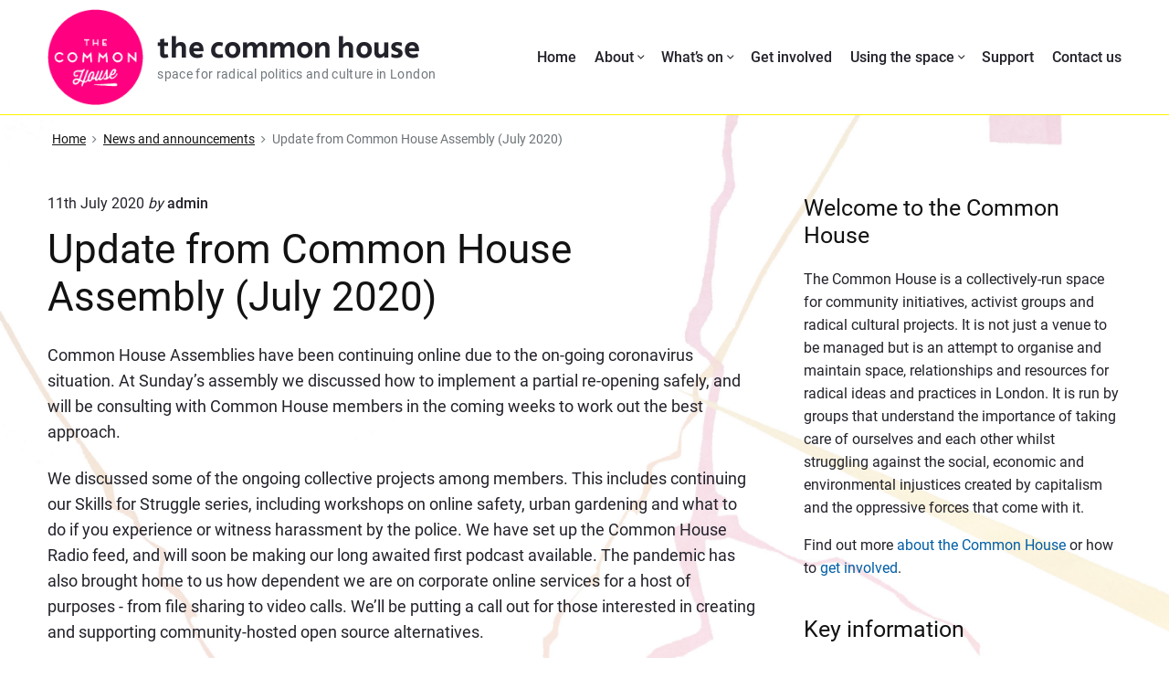

--- FILE ---
content_type: text/html; charset=UTF-8
request_url: https://www.commonhouse.org.uk/update-from-common-house-assembly-05-07-2020/
body_size: 9657
content:
<!DOCTYPE html>
<html lang="en-GB" class="no-js">
<head class="head">
	<meta http-equiv="Content-Type" content="text/html; charset=UTF-8"/>
	<!-- GET META IMAGE FOR SOCIAL MEIDA - custom code by cliff -->
			<meta property="og:image" content="../wp-content/uploads/2019/10/CommonHouseLogoTransparency.gif">
	<!-- end of GET META IMAGE FOR SOCIAL MEDIA custom code by cliff -->
<script>(function(html){html.className = html.className.replace(/\bno-js\b/,'js')})(document.documentElement);</script>
<title>Update from Common House Assembly (July 2020) - the common house</title>
	<link rel="canonical" href="https://www.commonhouse.org.uk/update-from-common-house-assembly-05-07-2020/" />
<meta name="robots" content="max-image-preview:large"/>
<meta name="viewport" content="width=device-width, initial-scale=1"/>
<meta name="generator" content="Themelia 1.3.1"/>
<link rel="dns-prefetch" href="https://s.w.org/" />
<link href="https://fonts.gstatic.com/" crossorigin rel="preconnect"/>
		<script type="text/javascript">
			window._wpemojiSettings = {"baseUrl":"https:\/\/s.w.org\/images\/core\/emoji\/13.0.1\/72x72\/","ext":".png","svgUrl":"https:\/\/s.w.org\/images\/core\/emoji\/13.0.1\/svg\/","svgExt":".svg","source":{"concatemoji":"http:\/\/www.commonhouse.org.uk\/wp-includes\/js\/wp-emoji-release.min.js?ver=5.7.2"}};
			!function(e,a,t){var n,r,o,i=a.createElement("canvas"),p=i.getContext&&i.getContext("2d");function s(e,t){var a=String.fromCharCode;p.clearRect(0,0,i.width,i.height),p.fillText(a.apply(this,e),0,0);e=i.toDataURL();return p.clearRect(0,0,i.width,i.height),p.fillText(a.apply(this,t),0,0),e===i.toDataURL()}function c(e){var t=a.createElement("script");t.src=e,t.defer=t.type="text/javascript",a.getElementsByTagName("head")[0].appendChild(t)}for(o=Array("flag","emoji"),t.supports={everything:!0,everythingExceptFlag:!0},r=0;r<o.length;r++)t.supports[o[r]]=function(e){if(!p||!p.fillText)return!1;switch(p.textBaseline="top",p.font="600 32px Arial",e){case"flag":return s([127987,65039,8205,9895,65039],[127987,65039,8203,9895,65039])?!1:!s([55356,56826,55356,56819],[55356,56826,8203,55356,56819])&&!s([55356,57332,56128,56423,56128,56418,56128,56421,56128,56430,56128,56423,56128,56447],[55356,57332,8203,56128,56423,8203,56128,56418,8203,56128,56421,8203,56128,56430,8203,56128,56423,8203,56128,56447]);case"emoji":return!s([55357,56424,8205,55356,57212],[55357,56424,8203,55356,57212])}return!1}(o[r]),t.supports.everything=t.supports.everything&&t.supports[o[r]],"flag"!==o[r]&&(t.supports.everythingExceptFlag=t.supports.everythingExceptFlag&&t.supports[o[r]]);t.supports.everythingExceptFlag=t.supports.everythingExceptFlag&&!t.supports.flag,t.DOMReady=!1,t.readyCallback=function(){t.DOMReady=!0},t.supports.everything||(n=function(){t.readyCallback()},a.addEventListener?(a.addEventListener("DOMContentLoaded",n,!1),e.addEventListener("load",n,!1)):(e.attachEvent("onload",n),a.attachEvent("onreadystatechange",function(){"complete"===a.readyState&&t.readyCallback()})),(n=t.source||{}).concatemoji?c(n.concatemoji):n.wpemoji&&n.twemoji&&(c(n.twemoji),c(n.wpemoji)))}(window,document,window._wpemojiSettings);
		</script>
		<link rel="stylesheet" id="themelia-ionicons-css" href="../wp-content/themes/themelia/css/ionicons.min_ver-1.5.0.css" type="text/css" media="all"/>
<link rel="stylesheet" id="themelia-unsemantic-css" href="../wp-content/themes/themelia/css/unsemantic.min_ver-1.5.0.css" type="text/css" media="all"/>
<link rel="stylesheet" id="themelia-style-css" href="../wp-content/themes/themelia/style.min_ver-1.5.0.css" type="text/css" media="all"/>
<style id="themelia-style-inline-css" type="text/css">
body { font-size: 1em;} @media (min-width: 600px) and (max-width: 1199px) { body {font-size: 1.063em}}  @media (min-width: 1200px) and (max-width: 1799px) { body {font-size: 1.125em}}  @media (min-width: 1800px) { body {font-size: 1.188em}} h1{font-size:1.602em}h2{font-size:1.424em}.big,.lead,blockquote,h3{font-size:1.266em}h4{font-size:1.125em}h5,h6{font-size:1em}blockquote cite,small,.small,sup{font-size:.889em}.smaller{font-size:.79em} @media (min-width: 600px)  and (max-width: 1199px) { h1{font-size:2.074em}h2{font-size:1.728em}h3{font-size:1.44em}.big,.lead,blockquote,h4{font-size:1.2em}h5,h6{font-size:1em}blockquote cite,small,.small,sup{font-size:.833em}.smaller{font-size:.75em} }  @media (min-width: 1200px) and (max-width: 1799px) { h1{font-size:2.441em}h2{font-size:1.953em}h3{font-size:1.563em}.big,.lead,blockquote,h4{font-size:1.25em}h5,h6{font-size:1em}blockquote cite,small,.small,sup{font-size:.889em}.smaller{font-size:.75em} }  @media (min-width: 1800px) { h1{font-size:3.157em}h2{font-size:2.369em}h3{font-size:1.777em}.big,.lead,blockquote,h4{font-size:1.333em}h5,h6{font-size:1em}blockquote cite,small,.small,sup{font-size:.889em}.smaller{font-size:.75em} } .grid-container {max-width: 1340px}@media (min-width:1028px){.sm-simple>.menu-item{padding:0 10px}.sm-simple>.menu-item.pr0{padding-right:0}.sm-simple>.menu-item.pl0{padding-left:0}.sm-simple>li>a:before{content:"";display:block;height:3px;left:0;right:0;bottom:0;position:absolute;transition:transform .3s ease;transform:scaleX(0)}.sm-simple>li>a.highlighted:before,.sm-simple>li>a:hover:before{background:#b10e1e;transform:scaleX(1)}.sm-simple>li.current-menu-item>a:before,.sm-simple>li.current-page-ancestor>a:before,.sm-simple>li.current_page_item>a:before,.sm-simple>li.current_page_parent>a:before{background:#ba321d;transform:scaleX(1)}.no-js .sm ul ul{min-width:12em;left:100%!important;top:0!important}.sm-simple a.highlighted .sub-arrow:after{content:"\f3d0"}.site-title-wrap{float:left;position:relative}.header-inline-menu-title .site-title-wrap{padding-left:15px}.menu-primary{align-items:center;display:-webkit-box;display:-ms-flexbox;display:flex;-webkit-box-orient:vertical;-webkit-box-direction:normal;-ms-flex-direction:column;flex-direction:column;-webkit-box-pack:center;-ms-flex-pack:center;justify-content:center;margin-left:auto}.site-header .menu-items{float:left}.sm-simple ul{position:absolute;width:12em}.sm-simple li{float:left}.sm-simple.sm-rtl li{float:right}.sm-simple ul li,.sm-simple.sm-rtl ul li,.sm-simple.sm-vertical li{float:none}.sm-simple a{white-space:nowrap}.sm-simple ul a,.sm-simple.sm-vertical a{white-space:normal}.sm-simple .sm-nowrap>li>:not(ul) a,.sm-simple .sm-nowrap>li>a{white-space:nowrap}.sm-simple a{padding-top:.5em;padding-bottom:.5em;width:auto}.sm-simple ul li a{padding:.85em}.header-i-m-lr .sm-simple li:first-child a,.header-s-l .sm-simple li:first-child a{padding-left:0}.sm-simple a.disabled{background:#fff;color:#ccc}.sm-simple a.has-submenu{padding-right:10px}.sm-simple a .sub-arrow{width:8px;background:0 0}.sm-simple a .sub-arrow:after{font-size:12px}.sm-simple>li:first-child{border-left:0}.sm-simple ul{border:1px solid rgba(39,55,64,.09);-webkit-box-shadow:0 1px 1px rgba(0,0,0,.01);-moz-box-shadow:0 1px 1px rgba(0,0,0,.01);box-shadow:0 1px 1px rgba(0,0,0,.01);background:#fff}.sm-simple ul a.has-submenu{padding-right:30px}.sm-simple ul a .sub-arrow{position:absolute;right:12px}.sm-simple ul a .sub-arrow:after{position:absolute;right:12px;top:50%;margin-top:-6px;-ms-transform:rotate(-90deg);-webkit-transform:rotate(-90deg);transform:rotate(-90deg)}.sm-simple .sub-menu li{border-bottom:1px solid rgba(39,55,64,.09)}.sm-simple .sub-menu li:last-child{border-bottom:none}.sm-simple ul>li:first-child{border-top:0}.sm-simple span.scroll-down,.sm-simple span.scroll-up{display:none;position:absolute;overflow:hidden;visibility:hidden;background:#fff;height:20px}.sm-simple span.scroll-down-arrow,.sm-simple span.scroll-up-arrow{position:absolute;top:-2px;left:50%;margin-left:-8px;width:0;height:0;overflow:hidden;border-width:8px;border-style:dashed dashed solid dashed;border-color:transparent transparent #555 transparent}.sm-simple span.scroll-down-arrow{top:6px;border-style:solid dashed dashed dashed;border-color:#555 transparent transparent transparent}.sm-simple.sm-rtl a.has-submenu{padding-right:20px;padding-left:32px}.sm-simple.sm-rtl a .sub-arrow{right:auto;left:20px}.sm-simple.sm-rtl.sm-vertical a.has-submenu{padding:11px 20px}.sm-simple.sm-rtl.sm-vertical a .sub-arrow{right:20px;margin-right:-12px}.sm-simple.sm-rtl>li:first-child{border-left:1px solid #eee}.sm-simple.sm-rtl>li:last-child{border-left:0}.sm-simple.sm-rtl ul a.has-submenu{padding:11px 20px}.sm-simple.sm-rtl ul a .sub-arrow{right:20px;margin-right:-12px}.sm-simple.sm-vertical a .sub-arrow{right:auto;margin-left:-12px}.sm-simple.sm-vertical li{border-left:0;border-top:1px solid #eee}.sm-simple.sm-vertical>li:first-child{border-top:0}.access-inner{-webkit-box-orient:horizontal;-webkit-box-direction:normal;-ms-flex-direction:row;flex-direction:row;-webkit-box-pack:justify;-ms-flex-pack:justify;justify-content:space-between}.header-inline-menu-title .access-inner{-webkit-box-orient:horizontal;-webkit-box-direction:reverse;-ms-flex-direction:row-reverse;flex-direction:row-reverse}.menu-primary{width:auto}.header-inline-title-menu .site-access li:last-child,.header-stack-right .site-access li:last-child{padding-right:0}.header-inline-menu-title .site-access li:first-child,.header-stack-left .site-access li:first-child{padding-left:0}.main-menu-btn{display:none!important}.menu-primary-items{position:relative;top:0}.menu-primary-items[aria-expanded=false]{display:block}}@media only screen and (max-width:1027px){.sm-simple a .sub-arrow{background-color:rgba(39,55,64,.05)}.sm-simple a.highlighted .sub-arrow{background-color:rgba(39,55,64,.07)}.sm-simple ul a .sub-arrow,.sm-simple ul a.highlighted .sub-arrow{background-color:transparent}.sm-simple li a{border-top:1px solid rgba(39,55,64,.09)}.sm-simple li a{padding-top:15px;padding-bottom:15px}.sm-simple li a.has-submenu{padding-right:60px}.sm-simple li li{margin-left:0}.sm-simple li li a{padding-left:15px;padding-right:5px;padding-top:15px;padding-bottom:15px}.sm-simple .sub-menu li a:hover{background:0 0}.sm-simple li.cta a{border:none;margin-top:15px;margin-bottom:25px;text-align:center}}.btn-primary, .btn, input[type="submit"], .gform_button {background:#00823B}.woocommerce #main a.button, .woocommerce #main button.button, .sidebar-primary .edd_checkout a, .sidebar-special .edd_checkout a, #main .edd_go_to_checkout.button, #main .edd-add-to-cart.button, #main .woocommerce a.button.alt, #main .woocommerce button.button.alt, #main .woocommerce input.button.alt {background:#00823B}.woocommerce #main #respond input#submit, #main .woocommerce button.button {background:#E8E8E8}
</style>
<link rel="stylesheet" id="wp-block-library-css" href="../wp-includes/css/dist/block-library/style.min_ver-5.7.2.css" type="text/css" media="all"/>
<link rel="stylesheet" id="ssp-recent-episodes-css" href="../wp-content/plugins/seriously-simple-podcasting/assets/css/recent-episodes_ver-2.7.0.css" type="text/css" media="all"/>
<link rel="stylesheet" id="mc4wp-form-themes-css" href="../wp-content/plugins/mailchimp-for-wp/assets/css/form-themes_ver-4.8.5.css" type="text/css" media="all"/>
<link rel="stylesheet" id="teccc_stylesheet-css" href="../wp-content/uploads/teccc_90d9c3daa74641fc8380cd5ed2b05eff.min_ver-6.5.0.css" type="text/css" media="all"/>
<!--n2css--><script type="text/javascript" src="../wp-includes/js/jquery/jquery.min_ver-3.5.1.js" id="jquery-core-js"></script>
<script type="text/javascript" src="../wp-includes/js/jquery/jquery-migrate.min_ver-3.3.2.js" id="jquery-migrate-js"></script>
<!--[if lt IE 9]>
<script type='text/javascript' src='http://www.commonhouse.org.uk/wp-content/themes/themelia/js/html5$suffix.js?ver=3.7.3' id='themelia-html5-js'></script>
<![endif]-->
<link rel="https://api.w.org/" href="https://www.commonhouse.org.uk/wp-json/" /><link rel="EditURI" type="application/rsd+xml" title="RSD" href="https://www.commonhouse.org.uk/xmlrpc.php?rsd"/>
<link rel="wlwmanifest" type="application/wlwmanifest+xml" href="https://www.commonhouse.org.uk/wp-includes/wlwmanifest.xml" /> 
<meta name="generator" content="WordPress 5.7.2"/>
<meta name="generator" content="Seriously Simple Podcasting 2.7.0"/>
<link rel="shortlink" href="https://www.commonhouse.org.uk/?p=12411" />
<meta name="tec-api-version" content="v1"><meta name="tec-api-origin" content="http://www.commonhouse.org.uk"><link rel="https://theeventscalendar.com/" href="https://www.commonhouse.org.uk/wp-json/tribe/events/v1/" /><style type="text/css">.recentcomments a{display:inline !important;padding:0 !important;margin:0 !important;}</style><style type="text/css" id="custom-background-css">
body.custom-background { background-image: url("../wp-content/uploads/2019/04/CH-background-cracks-lighter.jpg"); background-position: center top; background-size: cover; background-repeat: no-repeat; background-attachment: scroll; }
</style>
	<link rel="icon" href="../wp-content/uploads/2019/10/CommonHouseLogoTransparency-150x150.gif" sizes="32x32"/>
<link rel="icon" href="../wp-content/uploads/2019/10/CommonHouseLogoTransparency-300x300.gif" sizes="192x192"/>
<link rel="apple-touch-icon" href="../wp-content/uploads/2019/10/CommonHouseLogoTransparency-300x300.gif"/>
<meta name="msapplication-TileImage" content="http://www.commonhouse.org.uk/wp-content/uploads/2019/10/CommonHouseLogoTransparency-300x300.gif"/>
		<style type="text/css" id="wp-custom-css">
			div.ch-grouplogo {
	width: 180px
}
.logo-image {
	display: inline-block;
	vertical-align: middle;
	max-height: 105px;
	width: auto;
}		</style>
		<style id="kirki-inline-styles">.headroom + .main, .sticky-header + .main{padding-top:86px;}.site-header{background-color:#fff;}.site-header:after{background-color:#fff200;}.site-title{font-family:Secular One;font-size:1;font-weight:400;letter-spacing:0px;line-height:1.2;text-transform:none;}.site-title-wrap .site-title, .site-title-wrap:visited .site-title{color:#22222A;}.site-title-wrap:hover .site-title{color:#22222A;}.site-title-wrap:active .site-title{color:#22222A;}.site-description{font-family:Roboto;font-size:0.789em;font-weight:400;letter-spacing:0.025em;line-height:1.2;text-transform:none;color:#6f767a;}.sm-simple{font-family:Roboto;font-size:16px;font-weight:500;line-height:1.4;text-transform:none;}.sm-simple a, .sm-simple a:visited{color:rgba(34, 34, 42, 1);}.sm-simple a:hover, .sm-simple > li > a.highlighted{color:#000;}.sm-simple a:active, .sm-simple > li > a.highlighted:active{color:#000;}.hamburger-inner, .hamburger-inner:before, .hamburger-inner:after{background-color:rgba(34, 34, 42, 1);}.sm-simple > li > a:hover:before,.sm-simple > li > a.highlighted:before{background:#ec008c;}.sm-simple > li.current-menu-item > a:before,.sm-simple > li.current_page_item > a:before,.sm-simple > li.current_page_parent > a:before,.sm-simple > li.current-page-ancestor > a:before{background:#d31f1f;}.sm-simple .sub-menu a, .sm-simple .sub-menu a:visited{color:#121212;}.sm-simple .sub-menu a:hover, .sm-simple .sub-menu li a.highlighted{color:#ed1c24;}.sm-simple .sub-menu a:active, .sm-simple .sub-menu li a.highlighted:active{color:#d1c24;}.sm-simple .sub-menu li a{background-color:#fff;}.sm-simple .sub-menu li a:hover, .sm-simple .sub-menu li a.highlighted{background-color:#fff;}.sm-simple .sub-menu li a:active{background-color:#fff;}.sm-simple .sub-menu{border-color:rgba(39, 55, 64, 0.09);}.sm-simple .sub-menu li{border-color:rgba(39, 55, 64, 0.09);}.sm-simple .sub-menu ul{border-top-color:rgba(39, 55, 64, 0.09);}body{font-family:Roboto;font-weight:400;line-height:1.6;color:#22222a;}a{color:#005ea5;}a:visited{color:#005ea5;}a:hover{color:#2e3191;}a:active{color:#2e3191;}h1, h2, h3, h4, h5, h6{font-family:-apple-system, BlinkMacSystemFont, "Segoe UI", Roboto, Oxygen-Sans, Ubuntu, Cantarell, "Helvetica Neue", sans-serif;font-weight:400;line-height:1.2;}.entry-title a{color:#121212;}.entry-title a:visited{color:#121212;}.entry-title a:hover{color:#333;}.entry-title a:active{color:#444;}.plural .entry-title{text-transform:none;}.singular-post .entry-title{text-transform:none;color:#121212;}.singular-page .entry-title{text-transform:none;color:#121212;}.sidebar-primary .widget-title{text-transform:none;color:#121212;}.sidebar-footer .widget-title{text-transform:none;color:#121212;}.entry-content h1{text-transform:none;color:#121212;}.entry-content h2{text-transform:none;color:#121212;}.entry-content h3{text-transform:none;color:#121212;}.sidebar-subsidiary h3{text-transform:none;color:#121212;}.entry-content h4{text-transform:none;color:#121212;}.entry-content h5{text-transform:none;color:#121212;}.entry-content h6{text-transform:none;color:#121212;}breadcrumb-trail, .secondary-text, .wp-caption-text{color:#6d7377;}.breadcrumb-trail a, .breadcrumb-trail a:visited, .entry-more-link, .entry-more-link:visited, .more-link, .more-link:visited, .social-navigation a, .social-navigation a:visited{color:#141414;}.breadcrumb-trail a:hover, .entry-more-link:hover, .more-link:hover, .social-navigation a:hover{color:rgba(0,0,0,0.7);}.breadcrumb-trail a:active, .entry-more-link:active, .more-link:active, .social-navigation a:active{color:rgba(0,0,0,0.7);}.archive .post, .blog .post, .search .entry{border-bottom-color:rgba(39, 55, 64, 0.1);}hr{border-bottom-color:rgba(39, 55, 64, 0.1);}.author-info{border-top-color:rgba(39, 55, 64, 0.45);}h4.comments-number{border-top-color:rgba(39, 55, 64, 0.45);}.post-navigation .nav-links{border-top-color:rgba(39, 55, 64, 0.45);}.main .sidebar li{border-bottom-color:rgba(39,55,64,0.1);}.sidebar-subsidiary{border-top-color:rgba(39, 55, 64, 0.1);}.sidebar-footer{border-top-color:rgba(39, 55, 64, 0.1);}.site-footer{border-top-color:#ec008c;}@font-face{font-display:swap;font-family:'Secular One';font-style:normal;font-weight:400;src:url(../wp-content/uploads/2020/09/8QINdiTajsj_87rMuMdKypDm.woff) format('woff');}@font-face{font-display:swap;font-family:'Roboto';font-style:normal;font-weight:400;src:url(../wp-content/uploads/2021/04/KFOmCnqEu92Fr1Me5g.woff) format('woff');}@font-face{font-display:swap;font-family:'Roboto';font-style:normal;font-weight:500;src:url(../wp-content/uploads/2021/04/KFOlCnqEu92Fr1MmEU9vAA.woff) format('woff');}</style></head>
<body class="wordpress ltr en en-gb parent-theme y2021 m07 d30 h11 friday logged-out custom-background wp-custom-logo singular singular-post singular-post-12411 post-template-default post-format-standard layout-2c-l header-inline custom-logo header-inline-title-menu title-is-visible description-is-visible tribe-no-js" dir="ltr">
	<div id="container" class="container">
		<a href="#content" class="skip-link screen-reader-text focusable">Skip to content</a><!-- .skip-link -->
		<header id="header" class="site-header">
			<div id="branding" class="site-branding">
				<div id="access" class="site-access grid-container">
					<div id="access-inner" class="access-inner grid-100 relative">
									<!-- Site title and logo -->
		<a href="/" class="site-title-wrap clearfix"><div class="logo-wrap flex-center"><img class="logo-image branding-item" src="../wp-content/uploads/2019/09/comlogo_twotonestark.png" alt="the common house"/></div>
		<div class="branding-item-wrap flex-center">
			<div class="titles-wrap branding-item">
				<p id="site-title" class="site-title">the common house</p>				<p id="site-description" class="site-description">space for radical politics and culture in London</p>			</div>
		</div>
		</a>
	<nav class="menu menu-primary" id="menu-primary" aria-label="Primary Menu">
		<!-- Mobile menu toggle button (hamburger/x icon) -->
		<button id="menu-toggle" class="menu-toggle hamburger hamburger--spin main-menu-btn is-not-active" type="button" aria-controls="menu-primary-items" aria-expanded="false">
			<span class="hamburger-box">
				<span class="hamburger-inner"></span>
			</span>
			<span class="screen-reader-text">Menu</span>
		</button>
		<ul id="menu-primary-items" class="menu-primary-items menu-items sm sm-simple" aria-expanded="false"><li id="menu-item-110" class="menu-item menu-item-type-custom menu-item-object-custom menu-item-home menu-item-110"><a href="/">Home</a></li>
<li id="menu-item-113" class="menu-item menu-item-type-post_type menu-item-object-page menu-item-has-children menu-item-113"><a href="../about/">About</a>
<ul class="sub-menu">
	<li id="menu-item-120" class="menu-item menu-item-type-post_type menu-item-object-page menu-item-120"><a href="../about/who-is-involved/">Who is involved?</a></li>
	<li id="menu-item-8578" class="menu-item menu-item-type-post_type menu-item-object-page menu-item-8578"><a href="../about/how-we-organise/">How we organise</a></li>
	<li id="menu-item-8574" class="menu-item menu-item-type-post_type menu-item-object-page menu-item-8574"><a href="../about/common-house-manifesto/">Common House Manifesto</a></li>
</ul>
</li>
<li id="menu-item-8473" class="menu-item menu-item-type-custom menu-item-object-custom menu-item-has-children menu-item-8473"><a href="../whats-on/">What’s on</a>
<ul class="sub-menu">
	<li id="menu-item-12456" class="menu-item menu-item-type-custom menu-item-object-custom menu-item-12456"><a href="../whats-on/">Calendar</a></li>
	<li id="menu-item-12457" class="menu-item menu-item-type-post_type menu-item-object-page menu-item-12457"><a href="../common-house-radio/">Common House Radio</a></li>
</ul>
</li>
<li id="menu-item-119" class="menu-item menu-item-type-post_type menu-item-object-page menu-item-119"><a href="../get-involved/">Get involved</a></li>
<li id="menu-item-111" class="menu-item menu-item-type-post_type menu-item-object-page menu-item-has-children menu-item-111"><a href="../using-the-space/">Using the space</a>
<ul class="sub-menu">
	<li id="menu-item-12048" class="menu-item menu-item-type-post_type menu-item-object-page menu-item-12048"><a href="../using-the-space/accessibility/">Accessibility</a></li>
	<li id="menu-item-12049" class="menu-item menu-item-type-post_type menu-item-object-page menu-item-12049"><a href="../using-the-space/book/">Book the space</a></li>
	<li id="menu-item-118" class="menu-item menu-item-type-post_type menu-item-object-page menu-item-118"><a href="../using-the-space/resources/">Resources</a></li>
	<li id="menu-item-112" class="menu-item menu-item-type-post_type menu-item-object-page menu-item-112"><a href="../using-the-space/checklist/">Space use checklist</a></li>
	<li id="menu-item-117" class="menu-item menu-item-type-post_type menu-item-object-page menu-item-117"><a href="../using-the-space/other-spaces/">Other spaces</a></li>
</ul>
</li>
<li id="menu-item-116" class="menu-item menu-item-type-post_type menu-item-object-page menu-item-116"><a href="../support/">Support</a></li>
<li id="menu-item-115" class="menu-item menu-item-type-post_type menu-item-object-page menu-item-115"><a href="../contact-us/">Contact us</a></li>
</ul>
	</nav><!-- #menu-primary -->
					</div><!-- .access-inner -->
				</div><!-- #access -->
			</div><!-- #branding -->
		</header><!-- #header -->
<div id="main" class="main">
	<div class="grid-container">
		<div class="grid-100 grid-parent main-inner">
	<nav role="navigation" aria-label="Breadcrumbs" class="breadcrumb-trail breadcrumbs" itemprop="breadcrumb"><ul class="trail-items" itemscope itemtype="http://schema.org/BreadcrumbList"><meta name="numberOfItems" content="3"/><meta name="itemListOrder" content="Ascending"/><li itemprop="itemListElement" itemscope itemtype="http://schema.org/ListItem" class="trail-item trail-begin"><a href="/" rel="home"><span itemprop="name">Home</span></a><meta itemprop="position" content="1"/></li><li itemprop="itemListElement" itemscope itemtype="http://schema.org/ListItem" class="trail-item"><a href="../category/common-house-news/"><span itemprop="name">News and announcements</span></a><meta itemprop="position" content="2"/></li><li itemprop="itemListElement" itemscope itemtype="http://schema.org/ListItem" class="trail-item trail-end"><span itemprop="name">Update from Common House Assembly (July 2020)</span><meta itemprop="position" content="3"/></li></ul></nav>
			<main id="content" class="content grid-70 tablet-grid-66">
						<article id="post-12411" class="entry author-admin post-12411 post type-post status-publish format-standard category-common-house-news">
		<header class="entry-header">
			<div class="entry-byline small">
				<time class="entry-published updated" datetime="2020-07-11T10:30:52+01:00" itemprop="datePublished" title="Saturday, July 11, 2020, 10:30 am">11th July 2020</time>
									<span class="post-by">by</span>
					<span class="entry-author" itemprop="author"><a href="../author/admin/" title="Posts by admin" rel="author" class="url fn n" itemprop="url"><span itemprop="name">admin</span></a></span>
									<span class="comments-link zero-comments cl-text cl-zero-hide"></span>							</div><!-- .entry-byline -->
			<h1 class="entry-title" itemprop="headline">Update from Common House Assembly (July 2020)</h1>
		</header><!-- .entry-header -->
		<div class="entry-content" itemprop="articleBody">
<p>Common House Assemblies have been continuing online due to the on-going coronavirus situation. At Sunday’s assembly we discussed how to implement a partial re-opening safely, and will be consulting with Common House members in the coming weeks to work out the best approach.</p>
<p>We discussed some of the ongoing collective projects among members. This includes continuing our Skills for Struggle series, including workshops on online safety, urban gardening and what to do if you experience or witness harassment by the police. We have set up the Common House Radio feed, and will soon be making our long awaited first podcast available. The pandemic has also brought home to us how dependent we are on corporate online services for a host of purposes - from file sharing to video calls. We’ll be putting a call out for those interested in creating and supporting community-hosted open source alternatives.</p>
<p>If you are interested in being involved in any of this, and/or would like to come to the next Assembly (on Sunday 2nd August 2020), just drop us an email at&nbsp;<a rel="noreferrer noopener" target="_blank" href="/cdn-cgi/l/email-protection#2c45424a436c4f43414143424443595f4902435e4b025947"><span class="__cf_email__" data-cfemail="274e4941486744484a4a48494f485254420948554009524c">[email&#160;protected]</span></a></p>
					</div><!-- .entry-content -->
		<footer class="entry-footer">
			<span class="entry-terms category" itemprop="articleSection"><span class="title">Posted in: </span><a href="../category/common-house-news/" rel="tag">News and announcements</a></span>					</footer><!-- .entry-footer -->
</article><!-- .entry -->
	<nav class="navigation post-navigation" role="navigation" aria-label="Posts">
		<h2 class="screen-reader-text">Post navigation</h2>
		<div class="nav-links"><div class="nav-previous"><a href="../filthbusters-a-zine-on-alternatives-to-calling-the-police/" rel="prev"><span class="meta-nav" aria-hidden="true">Previous</span> <span class="screen-reader-text">Previous post:</span> <span class="post-title">Filthbusters! A zine on alternatives to calling the police</span></a></div><div class="nav-next"><a href="../update-from-common-house-assembly-august-2020/" rel="next"><span class="meta-nav" aria-hidden="true">Next</span> <span class="screen-reader-text">Next post:</span> <span class="post-title">Update from Common House Assembly (August 2020)</span></a></div></div>
	</nav>
			</main><!-- #content -->
	<aside class="sidebar sidebar-primary grid-30 tablet-grid-33" id="sidebar-primary" aria-label="Primary Sidebar">
		<h3 id="sidebar-primary-title" class="screen-reader-text">Primary Sidebar</h3>
		<div class="sidebar-inner">
				<div id="text-3" class="widget widget_text"><h3 class="widget-title">Welcome to the Common House</h3>			<div class="textwidget"><p>The Common House is a collectively-run space for community initiatives, activist groups and radical cultural projects. It is not just a venue to be managed but is an attempt to organise and maintain space, relationships and resources for radical ideas and practices in London. It is run by groups that understand the importance of taking care of ourselves and each other whilst struggling against the social, economic and environmental injustices created by capitalism and the oppressive forces that come with it.</p>
<p>Find out more <a href="../about/">about the Common House</a> or how to<a href="../get-involved/"> get involved</a>.</p>
</div>
		</div><div id="text-7" class="widget widget_text"><h3 class="widget-title">Key information</h3>			<div class="textwidget"><ul>
<li><a href="../about/accessibility/">Accessibility</a> of the space</li>
<li><a href="../using-the-space/book/">Book the space</a></li>
<li>See what’s on in our <a href="../whats-on/">calendar</a></li>
<li> to support us</li>
</ul>
</div>
		</div>
					</div>
	</aside><!-- #sidebar-primary -->
		</div><!-- .inner .main-inner -->
	</div><!-- .grid-container -->
</div><!-- #main -->
<footer id="footer" class="site-footer">
	<div class="grid-container site-footer-inner">
		<div class="site-footer-01">
						<div class="sidebar sidebar-colophon-right" role="complementary" id="sidebar-colophon-right" aria-label="Colophon Right Sidebar" itemscope="itemscope" itemtype="http://schema.org/WPSideBar">
				<div id="text-5" class="widget widget_text">			<div class="textwidget"></div>
		</div><div id="text-6" class="widget widget_text">			<div class="textwidget"><p><a href="/">Login and Site Admin</a></p>
</div>
		</div>			</div>
		</div><!-- .grid-50 -->
		<div class="site-footer-02">
			<div class="sidebar sidebar-colophon" role="complementary" id="sidebar-colophon" aria-label="Colophon Sidebar" itemscope="itemscope" itemtype="http://schema.org/WPSideBar">
				<div id="text-4" class="widget widget_text">			<div class="textwidget"><p><strong>The Common House</strong><br/>
<strong>Contact: </strong>info [at] commonhouse.org.uk</p>
</div>
		</div>			</div>
		</div><!-- .grid-50 -->
	</div><!-- .grid-container -->
</footer><!-- #footer -->
</div><!-- #container -->
		<script data-cfasync="false" src="/cdn-cgi/scripts/5c5dd728/cloudflare-static/email-decode.min.js"></script><script>
		( function ( body ) {
			'use strict';
			body.className = body.className.replace( /\btribe-no-js\b/, 'tribe-js' );
		} )( document.body );
		</script>
		<script> /* <![CDATA[ */var tribe_l10n_datatables = {"aria":{"sort_ascending":": activate to sort column ascending","sort_descending":": activate to sort column descending"},"length_menu":"Show _MENU_ entries","empty_table":"No data available in table","info":"Showing _START_ to _END_ of _TOTAL_ entries","info_empty":"Showing 0 to 0 of 0 entries","info_filtered":"(filtered from _MAX_ total entries)","zero_records":"No matching records found","search":"Search:","all_selected_text":"All items on this page were selected. ","select_all_link":"Select all pages","clear_selection":"Clear Selection.","pagination":{"all":"All","next":"Next","previous":"Previous"},"select":{"rows":{"0":"","_":": Selected %d rows","1":": Selected 1 row"}},"datepicker":{"dayNames":["Sunday","Monday","Tuesday","Wednesday","Thursday","Friday","Saturday"],"dayNamesShort":["Sun","Mon","Tue","Wed","Thu","Fri","Sat"],"dayNamesMin":["S","M","T","W","T","F","S"],"monthNames":["January","February","March","April","May","June","July","August","September","October","November","December"],"monthNamesShort":["January","February","March","April","May","June","July","August","September","October","November","December"],"monthNamesMin":["Jan","Feb","Mar","Apr","May","Jun","Jul","Aug","Sep","Oct","Nov","Dec"],"nextText":"Next","prevText":"Prev","currentText":"Today","closeText":"Done","today":"Today","clear":"Clear"}};/* ]]> */ </script><script type="text/javascript" src="../wp-includes/js/imagesloaded.min_ver-4.1.4.js" id="imagesloaded-js"></script>
<script type="text/javascript" src="../wp-content/themes/themelia/js/jquery.fitvids.min_ver-1.1.0.js" id="fitvids-js"></script>
<script type="text/javascript" src="../wp-content/themes/themelia/js/jquery.smartmenus.min_ver-1.1.0.js" id="smartmenus-js"></script>
<script type="text/javascript" src="../wp-content/themes/themelia/js/jquery.smartmenus.keyboard.min_ver-0.4.0.js" id="smartmenus-keyboard-js"></script>
<script type="text/javascript" id="themelia-js-extra">
/* <![CDATA[ */
var themelia_i18n = {"search_toggle":"Expand Search Form"};
/* ]]> */
</script>
<script type="text/javascript" src="../wp-content/themes/themelia/js/themelia.min_ver-1.2.0.js" id="themelia-js"></script>
<script type="text/javascript" src="../wp-content/plugins/the-events-calendar-category-colors/src/resources/legend-superpowers_ver-6.5.0.js" id="legend_superpowers-js"></script>
<script type="text/javascript" src="../wp-includes/js/wp-embed.min_ver-5.7.2.js" id="wp-embed-js"></script>
<script defer src="https://static.cloudflareinsights.com/beacon.min.js/vcd15cbe7772f49c399c6a5babf22c1241717689176015" integrity="sha512-ZpsOmlRQV6y907TI0dKBHq9Md29nnaEIPlkf84rnaERnq6zvWvPUqr2ft8M1aS28oN72PdrCzSjY4U6VaAw1EQ==" data-cf-beacon='{"version":"2024.11.0","token":"61f7d21ad6834f9193eff822306bc734","r":1,"server_timing":{"name":{"cfCacheStatus":true,"cfEdge":true,"cfExtPri":true,"cfL4":true,"cfOrigin":true,"cfSpeedBrain":true},"location_startswith":null}}' crossorigin="anonymous"></script>
</body>
</html>

--- FILE ---
content_type: text/css
request_url: https://www.commonhouse.org.uk/wp-content/themes/themelia/style.min_ver-1.5.0.css
body_size: 15569
content:
*,::after,::before{box-sizing:border-box}::after,::before{text-decoration:inherit;vertical-align:inherit}html{cursor:default;line-height:1.5;-moz-tab-size:4;tab-size:4;-webkit-tap-highlight-color:transparent;-ms-text-size-adjust:100%;-webkit-text-size-adjust:100%;word-break:break-word}body{margin:0}h1{font-size:2em;margin:0.67em 0}dl dl,dl ol,dl ul,ol dl,ul dl{margin:0}ol ol,ol ul,ul ol,ul ul{margin:0}hr{height:0;overflow:visible}main{display:block}nav ol,nav ul{list-style:none;padding:0}pre{font-family:monospace, monospace;font-size:1em}a{background-color:transparent}abbr[title]{text-decoration:underline;text-decoration:underline dotted}b,strong{font-weight:bolder}code,kbd,samp{font-family:monospace, monospace;font-size:1em}small{font-size:80%}audio,canvas,iframe,img,svg,video{vertical-align:middle}audio,video{display:inline-block}audio:not([controls]){display:none;height:0}iframe{border-style:none}img{border-style:none}svg:not([fill]){fill:currentColor}svg:not(:root){overflow:hidden}table{border-collapse:collapse}button,input,select{margin:0}button{overflow:visible;text-transform:none}[type="button"],[type="reset"],[type="submit"],button{-webkit-appearance:button}fieldset{border:1px solid #a0a0a0;padding:0.35em 0.75em 0.625em}input{overflow:visible}legend{color:inherit;display:table;max-width:100%;white-space:normal}progress{display:inline-block;vertical-align:baseline}select{text-transform:none}textarea{margin:0;overflow:auto;resize:vertical}[type="checkbox"],[type="radio"]{padding:0}[type="search"]{-webkit-appearance:textfield;outline-offset:-2px}::-webkit-inner-spin-button,::-webkit-outer-spin-button{height:auto}::-webkit-input-placeholder{color:inherit;opacity:0.54}::-webkit-search-decoration{-webkit-appearance:none}::-webkit-file-upload-button{-webkit-appearance:button;font:inherit}::-moz-focus-inner{border-style:none;padding:0}:-moz-focusring{outline:1px dotted ButtonText}:-moz-ui-invalid{box-shadow:none}details{display:block}dialog{background-color:white;border:solid;color:black;display:block;height:-moz-fit-content;height:-webkit-fit-content;height:fit-content;left:0;margin:auto;padding:1em;position:absolute;right:0;width:-moz-fit-content;width:-webkit-fit-content;width:fit-content}dialog:not([open]){display:none}summary{display:list-item}canvas{display:inline-block}template{display:none}[tabindex],a,area,button,input,label,select,summary,textarea{-ms-touch-action:manipulation;touch-action:manipulation}[hidden]{display:none}[aria-busy="true"]{cursor:progress}[aria-controls]{cursor:pointer}[aria-disabled="true"],[disabled]{cursor:not-allowed}[aria-hidden="false"][hidden]{display:initial}[aria-hidden="false"][hidden]:not(:focus){clip:rect(0, 0, 0, 0);position:absolute}html{font-size:100%}div:focus,main:focus,nav:focus{outline:none}body{font-family:Roboto, Oxygen-Sans, -apple-system, BlinkMacSystemFont, "Segoe UI", Ubuntu, Cantarell, "Helvetica Neue", sans-serif;font-size:1em;font-weight:400;line-height:1.579;overflow-y:scroll;overflow-x:hidden}.text-primary,body,button,input,select,textarea{color:#22222A}.text-secondary{color:#6f767a}a,a:visited{color:#005ea5;cursor:pointer}a:active,a:hover{color:#2e3191}h1,h2,h3,h4,h5,h6{font-family:Roboto, Oxygen-Sans, -apple-system, BlinkMacSystemFont, "Segoe UI", Ubuntu, Cantarell, "Helvetica Neue", sans-serif;font-weight:700}.site-title-wrap{text-decoration:none}.site-title{color:#22222A;font-family:inherit;font-size:1.75em;font-weight:600;line-height:1.2;margin:0}.site-description{color:#6f767a;font-size:0.824em;font-weight:400;line-height:1.2;letter-spacing:0.025em;margin:0}figure,p{margin:0 0 1.3em}h1{margin-top:0}h1,h2,h3,h4,h5,h6{line-height:1.2;margin:0.75em 0 1.5em}h1{font-size:1.602em}h2{font-size:1.424em}h3{font-size:1.266em}h4{font-size:1.125em}h5{font-size:1em}h6{font-size:1em}.big,.lead,blockquote{font-size:1.266em}.big,.lead{font-weight:500;line-height:1.45}.small,.wp-caption .wp-caption-text,blockquote cite,small,sub,sup{font-size:0.889em}.breadcrumbs,.smaller{font-size:0.79em}@media (min-width: 600px) and (max-width: 1199px){body{font-size:1.125em}.site-title{font-size:1.75em}.site-description{font-size:0.824em}h1{font-size:2.074em}h2{font-size:1.728em}h3{font-size:1.44em}h4{font-size:1.2em}h5{font-size:1em}h6{font-size:1em}.big,.lead,blockquote{font-size:1.2em}.small,blockquote cite,small,sub,sup{font-size:0.833em}.breadcrumbs,.smaller,.wp-caption .wp-caption-text{font-size:0.75em}}@media (min-width: 1200px) and (max-width: 1799px){body{font-size:1.125em}.site-title{font-size:1.789em}.site-description{font-size:0.789em}h1{font-size:2.441em}h2{font-size:1.953em}h3{font-size:1.563em}h4{font-size:1.25em}h5{font-size:1em}h6{font-size:1em}.big,.lead,blockquote{font-size:1.25em}.small,blockquote cite,small,sub,sup{font-size:0.889em}.breadcrumbs,.smaller{font-size:0.75em}.wp-caption .wp-caption-text{font-size:0.833em}}@media (min-width: 1800px){body{font-size:1.188em}.site-title{font-size:1.789em}.site-description{font-size:0.789em}h1{font-size:3.157em}h2{font-size:2.369em}h3{font-size:1.777em}h4{font-size:1.333em}h5{font-size:1em}h6{font-size:1em}.big,.lead,blockquote{font-size:1.333em}.small,blockquote cite,small,sub,sup{font-size:0.889em}.smaller{font-size:0.75em}.breadcrumbs,.wp-caption .wp-caption-text{font-size:0.833em}}.site-header{background-color:#fff;position:relative}.access-inner{position:relative;float:left;width:100%;display:-webkit-box;display:-ms-flexbox;display:flex;-webkit-box-orient:vertical;-webkit-box-direction:normal;-ms-flex-direction:column;flex-direction:column}.header-stacked .access-inner{-webkit-box-orient:vertical;-webkit-box-direction:normal;-ms-flex-direction:column;flex-direction:column}.header-stack-left .site-title-wrap{margin-left:0;margin-right:auto}.header-stack-left .menu-primary{margin-left:0;margin-right:auto}.header-stack-right .site-title-wrap{margin-left:auto;margin-right:0}.header-stack-right .titles-wrap{margin-left:auto;margin-right:0;text-align:right}.header-stack-right .menu-primary{margin-left:auto;margin-right:0}.header-stack-right .site-title-wrap{-webkit-box-orient:horizontal;-webkit-box-direction:reverse;-ms-flex-direction:row-reverse;flex-direction:row-reverse}.header-stack-center .access-inner{text-align:center}.header-stack-center .logo-wrap{display:block;margin-left:auto;margin-right:auto}.header-stack-center .site-title-wrap{display:inline-block;margin-left:auto;margin-right:auto;width:auto}.header-stack-center .menu-primary{margin-left:auto;margin-right:auto;text-align:center}.menu-primary{padding-top:0;width:100%}@media (min-width: 1200px){}.access-inner:after{content:"";display:block;height:7px;width:100%;position:absolute;bottom:-7px;left:0;background-color:transparent;z-index:2}.site-header:after{content:"";height:1px;width:100%;position:relative;display:block;bottom:0;background-color:rgba(39,55,64,0.14);z-index:1}.menu-primary-items > li > ul{text-transform:none}.site-header{position:relative;width:100%;z-index:50}.headroom,.sticky-header{position:fixed}.headroom + .main,.sticky-header + .main{padding-top:85px}.headroom{transition:transform 0.25s ease-in-out;will-change:transform}.headroom--pinned{-webkit-transform:translateY(0%);-ms-transform:translateY(0%);transform:translateY(0%)}.headroom--unpinned{-webkit-transform:translateY(-100%);-ms-transform:translateY(-100%);transform:translateY(-100%)}.site-title-wrap{display:-webkit-box;display:-ms-flexbox;display:flex;-webkit-box-orient:horizontal;-webkit-box-direction:normal;-ms-flex-direction:row;flex-direction:row;margin-right:auto}.header-inline-menu-title .site-title-wrap{margin-left:auto;margin-right:0}.header-inline-menu-title .menu-primary{margin-left:0;margin-right:auto;text-align:right}.flex-center{display:-webkit-box;display:-ms-flexbox;display:flex;-webkit-box-pack:center;-ms-flex-pack:center;justify-content:center;-webkit-box-orient:vertical;-webkit-box-direction:normal;-ms-flex-direction:column;flex-direction:column}.titles-wrap{position:relative;display:inline-block;padding-top:15px;padding-bottom:15px}.header-inline-title-menu .site-title-wrap,.header-stack-left .site-title-wrap{padding-right:55px}.header-stack-right .site-title-wrap{padding-left:55px}.header-stack-center .site-title-wrap{padding-left:45px;padding-right:45px}.header-inline-menu-title .site-title-wrap{padding-left:55px;padding-right:0;right:0;display:-webkit-box;display:-ms-flexbox;display:flex;-webkit-box-orient:horizontal;-webkit-box-direction:reverse;-ms-flex-direction:row-reverse;flex-direction:row-reverse}.header-inline-menu-title .branding-item-wrap{text-align:right}.header-inline .branding-item-wrap{min-height:80px}.logo-image{display:inline-block;vertical-align:middle;max-height:80px;width:auto}.logo-wrap{margin-right:15px;padding-top:10px;padding-bottom:10px}.header-inline-menu-title .logo-wrap,.header-stack-right .logo-wrap{margin-left:15px;margin-right:0}.description-is-unvisible .site-description,.title-is-unvisible .site-title{border:0;clip:rect(0 0 0 0);height:1px;margin:-1px;overflow:hidden;padding:0;position:absolute;width:1px}.sm{position:relative;z-index:9999}.sm,.sm li,.sm ul{display:block;list-style:none;margin:0;padding:0;line-height:normal;direction:ltr;text-align:left;-webkit-tap-highlight-color:rgba(0,0,0,0)}.sm-rtl,.sm-rtl li,.sm-rtl ul{direction:rtl;text-align:right}.sm > li > h1,.sm > li > h2,.sm > li > h3,.sm > li > h4,.sm > li > h5,.sm > li > h6{margin:0;padding:0}.sm ul{display:none}.sm a,.sm li{position:relative}.sm a{display:block}.sm a.disabled{cursor:not-allowed}.sm:after{content:"\00a0";display:block;height:0;clear:both;visibility:hidden;overflow:hidden;font-family:serif;font-size:0;line-height:0}.sm-simple{background:transparent;font-size:16px}.sm-simple{font-size:1em;font-weight:500;line-height:1.4}.sm-simple a,.sm-simple a:visited{color:#22222A;color:rgba(34, 34, 42, 1);text-decoration:none;width:100%}.sm-simple a.highlighted,.sm-simple a:active,.sm-simple a:hover{color:#000}.sm-simple a{-webkit-transition:color 0.1s ease-out;transition:color 0.1s ease-out}.sm-simple a:hover{-webkit-transition:color 0.2s ease-out;transition:color 0.2s ease-out}.sm-simple .sub-menu a:hover,.sm-simple .sub-menu li a.highlighted{color:#b10e1e}.sm-simple .sub-menu a:active{color:#ba321d}.sm-simple ul a{font-weight:normal;letter-spacing:normal;text-transform:none}.no-js .sm .menu-item-has-children:hover > ul{display:block}.sm-simple > li{position:relative}.sm-simple a .sub-arrow{padding-left:0;padding-right:0;top:0;right:0;height:100%;width:50px;background:transparent;position:absolute;text-align:center;display:block;color:inherit;box-shadow:none;border-radius:0}.sm-simple a .sub-arrow:focus{outline:1px dotted rgba(30, 30, 30, 0.5)}.sm-simple a .sub-arrow:after{content:"\f3d0";font-family:"Ionicons";font-size:18px;font-weight:normal;margin:auto;position:absolute;top:0;left:0;right:0;bottom:0;height:8px;width:12px;display:block;line-height:8px}.sm-simple a.highlighted .sub-arrow:after{content:"\f3d8"}.sm-simple > li > .sub-menu{font-size:90%;font-weight:normal}.sm-simple li.cta a{background:#E8E8E8;box-shadow:0 2px 2px 0 rgba(0,0,0,.14),0 3px 1px -2px rgba(0,0,0,.05),0 1px 5px 0 rgba(0,0,0,.007);color:#000;padding-left:25px;padding-right:25px}#menu-primary .sm-simple li.cta.primary a{background:#00823B;color:#fff}#menu-primary .sm-simple li.cta.secondary a{background:#E8E8E8;color:#000}#menu-primary .sm-simple li.cta.dark a{background:#252E33;color:#fff}#menu-primary .sm-simple li.cta.success a{background:#88B04B;color:#fff}#menu-primary .sm-simple li.cta.warning a{background:#f47738;color:#fff}#menu-primary .sm-simple li.cta.danger a{background:#B10E1E;color:#fff}#menu-primary .sm-simple li.cta.info a{background:#2B8CC4;color:#fff}.sm-simple li.cta a:before{height:0;transform:scaleX(0) !important}.menu-primary .main-menu-btn{position:absolute;display:block;width:46px;height:40px;right:0;top:0;margin-top:-20px;background:transparent;box-shadow:none;background-color:rgba(128,128,128,.085)}.header-inline-menu-title .menu-primary .main-menu-btn,.header-stack-right .menu-primary .main-menu-btn{left:0;right:auto}.hamburger{background-color:transparent;border:0;color:inherit;cursor:pointer;display:inline-block;font:inherit;margin:0;overflow:visible;padding:8px 6px;text-transform:none;transition-property:opacity, -webkit-filter;transition-property:opacity, filter;transition-property:opacity, filter, -webkit-filter;transition-duration:0.15s;transition-timing-function:linear}.hamburger.is-not-active:focus{outline:1px dotted #222}.hamburger.is-active:focus{outline:1px dotted #535A64}.hamburger-box{display:inline-block;position:relative;height:24px;width:100%}.hamburger-inner{display:block;margin-top:-2px;top:50%}.hamburger-inner,.hamburger-inner::after,.hamburger-inner::before{background-color:#000;border-radius:4px;height:3px;width:100%;position:absolute;transition-property:-webkit-transform;transition-property:transform;transition-property:transform, -webkit-transform;transition-duration:0.15s;transition-timing-function:ease}.hamburger-inner::after,.hamburger-inner::before{content:"";display:block}.hamburger-inner::before{top:-10px}.hamburger-inner::after{bottom:-10px}.hamburger--spin .hamburger-inner{transition-duration:0.3s;transition-timing-function:cubic-bezier(0.55, 0.055, 0.675, 0.19)}.hamburger--spin .hamburger-inner::before{transition:top 0.1s 0.34s ease-in, opacity 0.1s ease-in}.hamburger--spin .hamburger-inner::after{transition:bottom 0.1s 0.34s ease-in, -webkit-transform 0.3s cubic-bezier(0.55, 0.055, 0.675, 0.19);transition:bottom 0.1s 0.34s ease-in, transform 0.3s cubic-bezier(0.55, 0.055, 0.675, 0.19);transition:bottom 0.1s 0.34s ease-in, transform 0.3s cubic-bezier(0.55, 0.055, 0.675, 0.19), -webkit-transform 0.3s cubic-bezier(0.55, 0.055, 0.675, 0.19)}.hamburger--spin.is-active .hamburger-inner{-webkit-transform:rotate(225deg);transform:rotate(225deg);transition-delay:0.14s;transition-timing-function:cubic-bezier(0.215, 0.61, 0.355, 1)}.hamburger--spin.is-active .hamburger-inner::before{opacity:0;top:0;transition:top 0.1s ease-out, opacity 0.1s 0.14s ease-out}.hamburger--spin.is-active .hamburger-inner::after{bottom:0;-webkit-transform:rotate(-90deg);transform:rotate(-90deg);transition:bottom 0.1s ease-out, -webkit-transform 0.3s 0.14s cubic-bezier(0.215, 0.61, 0.355, 1);transition:bottom 0.1s ease-out, transform 0.3s 0.14s cubic-bezier(0.215, 0.61, 0.355, 1);transition:bottom 0.1s ease-out, transform 0.3s 0.14s cubic-bezier(0.215, 0.61, 0.355, 1), -webkit-transform 0.3s 0.14s cubic-bezier(0.215, 0.61, 0.355, 1)}.menu-primary-items{position:absolute;top:-99999px}.menu-primary-items[aria-expanded="false"]{display:none}.menu-primary-items[aria-expanded="true"]{display:block}.menu-primary-items.menu-is-active,.no-js .menu-primary-items{position:relative;top:0}#menu-secondary ul{display:block;margin:0 0 1.3em;padding:0}#menu-secondary li{display:inline-block;list-style:none;margin-left:7px;margin-right:7px}#menu-secondary a{text-decoration:none}#menu-secondary a:hover{text-decoration:underline}.site-footer .widget_nav_menu ul{display:block;margin:0 0 1.3em;padding:0}.site-footer .widget_nav_menu li{display:inline-block;list-style:none;margin-left:7px;margin-right:7px}#menu-subsidiary ul{display:block;margin:0 0 0.8em;padding:0}#menu-subsidiary li{display:inline-block;list-style:none;margin-left:6px;margin-right:6px}.site-footer .widget{clear:both;margin:0 0 1.3em;width:100%}.site-footer .widget-title{margin-bottom:0.2em;padding-bottom:0.2em;font-size:1.25em}@media (min-width: 900px){#menu-secondary li{margin-left:0;margin-right:14px}.site-footer .widget_nav_menu li{margin-left:0;margin-right:14px}.site-footer .sidebar-colophon-right{text-align:right}.site-footer .sidebar-colophon-right .widget_nav_menu li{margin-left:14px;margin-right:0}#menu-subsidiary ul{float:right;display:inline-block;margin-bottom:1em}#menu-subsidiary li{float:left;margin-left:10px;margin-right:0}.site-footer .widget{margin-bottom:1.5em}.site-footer .widget-title{font-size:1.3em}}.social-navigation a{border-radius:50%;color:#22222a;display:-webkit-box;display:-ms-flexbox;display:flex;-webkit-box-align:center;-ms-flex-align:center;align-items:center;line-height:1.2;position:relative;text-decoration:none}.social-navigation a{-webkit-transition:color 0.1s ease-out;transition:color 0.1s ease-out}.social-navigation a:hover{-webkit-transition:color 0.2s ease-out;transition:color 0.2s ease-out}.social-navigation a:before{font-size:1.45em;text-align:center;width:36px}.social-navigation a[href*="codepen.io"]:before{content:"\f230"}.social-navigation a[href*="dribbble.com"]:before{content:"\f233"}.social-navigation a[href*="dropbox.com"]:before{content:"\f234"}.social-navigation a[href*="facebook.com"]:before{content:"\f236"}.social-navigation a[href*="foursquare.com"]:before{content:"\f237"}.social-navigation a[href*="plus.google.com"]:before{content:"\f23b"}.social-navigation a[href*="github.com"]:before{content:"\f239"}.social-navigation a[href*="instagram.com"]:before{content:"\f23e"}.social-navigation a[href*="linkedin.com"]:before,.social-navigation a[href*="LinkedIn.com"]:before{content:"\f240"}.social-navigation a[href*="pinterest.com"]:before{content:"\f244"}.social-navigation a[href*="reddit.com"]:before{content:"\f247"}.social-navigation a[href*="skype.com"]:before{content:"\f24a"}.social-navigation a[href*="tumblr.com"]:before{content:"\f24d"}.social-navigation a[href*="twitter.com"]:before{content:"\f2b0"}.social-navigation a[href*="vimeo.com"]:before{content:"\f2c4"}.social-navigation a[href*="wordpress.com"]:before{content:"\f330"}.social-navigation a[href*="wordpress.org"]:before{content:"\f330"}.social-navigation a[href*="youtube.com"]:before{content:"\f34f"}.social-navigation a[href^="mailto:"]:before{content:"\f1b7"}.social-navigation a[href*="twitch.tv"]:before{content:"\f2af"}.social-navigation a[href$="/feed/"]:before{content:"\f248"}.breadcrumb-trail{color:#6d7377;padding-left:10px;padding-right:10px;padding-top:1rem}.breadcrumb-trail .trail-browse{font-size:0.889em;font-weight:500;margin:0}.breadcrumb-trail ul{list-style:none;margin:0;padding:0}.breadcrumb-trail ul li{display:inline-block}.breadcrumb-trail .trail-end{color:inherit}.breadcrumb-trail li:after{font-family:"Ionicons";content:'\f3d1';margin:0 7px;font-weight:normal;font-size:12px;opacity:0.95}.breadcrumb-trail li.trail-end:after,.breadcrumb-trail li:last-child:after{content:'';margin:0}.breadcrumb-trail a,.breadcrumb-trail a:hover{color:#22222A;display:inline-block}.breadcrumb-trail a:active,.breadcrumb-trail a:focus,.breadcrumb-trail a:hover,.breadcrumb-trail a:visited{color:#22222A;opacity:1}@media (min-width: 1200px){.breadcrumb-trail{padding-left:15px;padding-right:15px}}.bypostauthor > article .fn:after,.comment-reply-title small a:before,.dropdown-toggle:after,.menu-item-has-children a:after,.pagination .nav-links:after,.pagination .nav-links:before,.pagination .next:before,.pagination .prev:before,.search-submit:before,.social-navigation a:before{-webkit-font-smoothing:antialiased;-moz-osx-font-smoothing:grayscale;display:inline-block;font-family:"Ionicons";font-style:normal;font-weight:normal;font-variant:normal;speak:none;text-transform:none;text-rendering:auto}dd,dl,fieldset,figure,form,ol,pre,table,ul{margin:0 0 1.5rem}.comment-content ol,.comment-content ul,object{margin-bottom:1.5rem}.comment-content li ol,.comment-content li ul,.forms .checkbox-list-vertical .checkbox:last-child{margin-bottom:0}.text-centered,center{text-align:center}cite,em,em,i,i{font-style:italic}blockqoute i,blockquote cite,blockquote em,cite cite,em em,i i,mark mark{font-style:normal}.upper,acronym{text-transform:uppercase}del,del,s,s,strike{text-decoration:line-through}.alert a,.badge[bold],.label[bold],.message a,b,strong{font-weight:bold}.muted,tfoot td,tfoot th,var{color:rgba(0, 0, 0, 0.5)}.badge:empty,.hide,.label:empty,.show-if-js{display:none}hr{background-color:transparent;border:0;border-bottom:solid 1px rgba(39, 55, 64, 0.175);clear:both;display:block;height:1px;margin-top:3rem;margin-bottom:2.8rem;overflow:hidden}p:blank,p:empty{line-height:0 !important;margin:0 !important;padding:0 !important}b,strong{font-weight:700}b b,strong strong{font-weight:400}.highlight{background-color:#FFF198}sup{bottom:0.3em;position:relative;vertical-align:baseline}sub{position:relative;top:0.3em;vertical-align:baseline}.nowrap,.nowrap td{white-space:nowrap}.req{color:#d11149;font-size:1.1em;font-weight:bold;text-transform:none}.text-right{text-align:right}.text-left{text-align:left}.text-center{text-align:center}.start{margin-top:0 !important}.last{margin-right:0 !important}.normal{font-weight:normal !important}.light{font-weight:300 !important}.thin{font-weight:100 !important}.bold{font-weight:bold !important}.italic{font-style:italic !important}.list-flat{list-style:none;margin-left:0}.soft-muted{color:rgba(0, 0, 0, 0.7)}.color-black{color:#000000}a.color-black:hover{color:rgba(0, 0, 0, 0.6)}.color-white{color:#ffffff}a.color-white:hover{color:rgba(255, 255, 255, 0.6)}[dir="ltr"]{direction:ltr;unicode-bidi:embed}bdo[dir="ltr"]{direction:ltr;unicode-bidi:bidi-override}blockquote{font-weight:600;line-height:1.45;margin-left:0;padding-left:1.5rem;position:relative}blockquote::before{content:"";background:rgba(0, 0, 0, 1);left:0;top:0;position:absolute;width:3px;height:100%}blockquote cite{display:block;font-weight:400;line-height:20px;margin-top:15px;width:100%}.entry-content .wp-block-quote.is-large,.entry-content .wp-block-quote.is-style-large{margin-bottom:3rem;padding-left:0}.wp-block-pullquote blockquote::before,.wp-block-quote.is-large::before,.wp-block-quote.is-style-large::before{display:none}.wp-block-pullquote.alignleft{padding-top:0;text-align:left}.wp-block-pullquote.alignright{padding-top:0;text-align:right}.wp-block-pullquote.alignleft blockquote{margin-top:0}.wp-block-pullquote.alignright blockquote{margin-top:0}.entry-content .wp-block-quote.is-large p,.entry-content .wp-block-quote.is-style-large p{font-size:1.3em;font-style:normal;line-height:1.45}.entry-content .wp-block-quote.is-large cite,.entry-content .wp-block-quote.is-large footer,.entry-content .wp-block-quote.is-style-large cite,.entry-content .wp-block-quote.is-style-large footer{font-size:18px;text-align:inherit}cite{opacity:0.65;font-style:italic}.en-us q{quotes:\201C \201D \2018 \2019}blockquote.alignleft,blockquote.alignright{width:32%}.pull-left,.pull-right{color:#222;border-top:solid 4px #222;font-size:1.4rem;font-weight:600;line-height:1.4;padding:2% 0 0;position:relative}.pull-left{float:left;margin-top:1%;margin-bottom:3%}.pull-right{margin-top:1%;margin-bottom:3%}@media (min-width: 768px){.pull-left{float:left;margin:1% 5% 3% 0;width:34%}.pull-right{float:right;margin:1% 0 3% 5%;width:34%}}abbr[title],acronym[title],dfn[title],time[title]{cursor:help}abbr[title]{border-bottom:1px dotted #202020}abbr,acronym{border-bottom:1px dotted #999}ins,u{text-decoration:underline}mark{background-color:#ffd61e;color:#202020;text-decoration:none}code,kbd,output,pre,samp,var{cursor:text;font-family:Consolas, Andale Mono, AndaleMono, Courier New, Courier;font-size:83%;font-style:normal}pre{background:rgba(0, 0, 0, 0.03);color:rgba(0, 0, 0, 0.9);overflow:auto;padding:1.2rem 1.5rem;word-wrap:normal}td pre{white-space:0;word-wrap:break-word}code,kbd,mark,samp{border-radius:2px;display:inline-block;line-height:1;padding:0.2rem 0.4rem}code{background:rgba(0, 0, 0, 0.07);direction:ltr;text-align:left}pre code{background:none;border:none;font-size:100%;line-height:24px;padding:0}samp{background:#46a9fc;color:rgba(255, 255, 255, 0.95)}kbd{background:#202020;color:rgba(255, 255, 255, 0.85);white-space:nowrap}dfn,ins{border-bottom:1px solid #999;font-style:italic;text-decoration:none}address{font-style:normal;margin:0 0 1.5rem}ol,ul{margin:0 0 3rem 1.5rem;padding:0}ol ol,ol ul,ul ol,ul ul{margin-bottom:0;margin-left:1.25rem}ol ol li{list-style-type:lower-alpha}ol ol ol li{list-style-type:lower-roman}body dt{font-size:1em;font-weight:bold;margin-left:0}dd{margin-left:0.75em}dd + dd{margin-top:0.75rem}dd + dt{margin-top:1.5rem}.wp-block-separator.is-style-dots::before{font-weight:900}.wp-block-latest-posts__list{margin-left:0}.wp-block-latest-posts.is-grid li{border-top:1px solid rgba(104, 62, 62, 0.1);margin-top:2rem;padding-top:1rem}table{border-collapse:collapse;border-spacing:0;empty-cells:show;margin-bottom:1.5rem;max-width:100%;width:100%}td,th{border-bottom:1px solid rgba(104, 62, 62, 0.1);font-size:94%;float:none !important;padding:15px 15px 14px;text-align:left}thead td,thead th{border-bottom:2px solid rgba(0, 0, 0, 0.1)}table caption{font-size:11px;font-weight:bold;padding:0;text-transform:uppercase}td:first-child,th:first-child{padding-left:0}td:last-child,th:last-child{padding-right:0}table.table-bordered{margin-top:-1px}table.table-bordered td,table.table-bordered th{border:1px solid rgba(0, 0, 0, 0.03)}table.table-bordered td:first-child,table.table-bordered th:first-child,table.table-striped td:first-child,table.table-striped th:first-child{padding-left:15px}table.table-bordered td:last-child,table.table-bordered th:last-child,table.table-striped td:last-child,table.table-striped th:last-child{padding-right:15px}table.table-simple caption,table.table-simple td,table.table-simple th{border:none;padding-left:0}table.table-simple td,table.table-simple th{padding-bottom:0.889em}table.table-flat caption,table.table-flat td,table.table-flat th{border:none;padding:0}table.table-stroked td,table.table-stroked th{border-bottom:1px solid rgba(0, 0, 0, 0.03)}table.table-striped tbody tr:nth-child(odd) td{background:#f8f8f8}.wp-audio-shortcode,.wp-video-shortcode,audio,embed,iframe,object,video{margin-bottom:1.5rem;max-width:100%}.wp-audio-shortcode,.wp-video-shortcode,audio,video{display:block}input[type="email"],input[type="number"],input[type="search"],input[type="text"],input[type="tel"],input[type="url"],input[type="password"],textarea,select{background:rgba(39, 55, 64, 0.05);border:1px solid rgba(39, 55, 64, 0.08);border-radius:2px;font-family:inherit;font-size:1rem;line-height:normal;margin-bottom:0;outline:none;padding:0.686em 0.8em}input[type="number"]{padding-left:5px;padding-right:5px}input:hover[type="email"],input:hover[type="number"],input:hover[type="search"],input:hover[type="text"],input:hover[type="tel"],input:hover[type="url"],input:hover[type="password"],textarea:hover,select:hover{background:rgba(39, 55, 64, 0.075);border:1px solid rgba(39, 55, 64, 0.1)}input:focus[type="email"],input:focus[type="number"],input:focus[type="search"],input:focus[type="text"],input:focus[type="tel"],input:focus[type="url"],input:focus[type="password"],textarea:focus,select:focus{background:rgba(39, 55, 64, 0.045);border:1px solid rgba(39, 55, 64, 0.3)}input[type="email"][disabled],input[type="number"][disabled],input[type="search"][disabled],input[type="text"][disabled],input[type="tel"][disabled],input[type="url"][disabled],input[type="password"][disabled],textarea[disabled],select[disabled]{cursor:default;opacity:0.55;resize:none}input[type="email"],input[type="number"],input[type="search"],input[type="text"],input[type="tel"],input[type="url"],input[type="password"]{-webkit-appearance:none;width:400px;max-width:100%}select[multiple],textarea{height:auto;line-height:1.5}textarea{font-size:0.889em;width:700px;max-width:100%;resize:vertical}button,input[type="submit"],input[type="reset"],input[type="button"],label{cursor:pointer}fieldset{border:1px solid rgba(0, 0, 0, 0.1);border-radius:2px;margin-bottom:24px;padding:31px 32px}legend{font-size:86%;font-weight:500;line-height:0;margin-left:-1em;padding:0 1em;position:relative;text-transform:uppercase;top:2px}select{max-width:100%;overflow:hidden;word-wrap:break-word}.sidebar-primary select,.sidebar-special select{width:100%}select option{max-width:100%;overflow:hidden;overflow-wrap:break-word;word-wrap:break-word}form .desc{color:rgba(0, 0, 0, 0.5);font-size:12px;font-weight:normal;line-height:20px;margin-top:4px;text-transform:none}form span.desc{line-height:20px;margin-left:4px}#content .wpcf7-not-valid-tip,form .error,form .success{display:block;font-size:0.8333em;font-weight:normal;padding:0.2rem 0.7rem;text-transform:none}#content span.wpcf7-not-valid-tip,form span.error{color:#D50000}form span.success{color:#88B04B}#content input.wpcf7-not-valid,.input-error,input.input-error,select.input-error,textarea.input-error{background:none;background-color:rgba(213, 0, 0, 0.02);border:1px solid #D50000}.input-success,input.input-success,select.input-success,textarea.input-success{background:none;background-color:rgba(0, 137, 123, 0.02);border:1px solid #00897B}input::-webkit-input-placeholder{color:#1e2833;opacity:0.55}input::-moz-placeholder{color:#1e2833;opacity:0.55}input:-ms-input-placeholder{color:#1e2833;opacity:0.55}input:placeholder{color:#1e2833;opacity:0.55}input:focus::-webkit-input-placeholder{opacity:0.30}input:focus::-moz-placeholder{opacity:0.30}input:focus:-ms-input-placeholder{opacity:0.30}input:focus:placeholder{opacity:0.30}.btn,.submit,button,input[type="submit"],#content input[type="submit"],.gform_button,.sidebar-primary .edd_checkout a,.sidebar-special .edd_checkout a,#main .edd_go_to_checkout.button,#main .edd-add-to-cart.button,.infinite-scroll #infinite-handle span button,.woocommerce #main #respond input#submit,.woocommerce #main a.button,.woocommerce #main button.button,.woocommerce #main input.button,.woocommerce #main #respond input#submit,#main .woocommerce button.button{-webkit-appearance:none;border:0;border-radius:3px;box-shadow:0 2px 2px 0 rgba(0,0,0,.14),0 3px 1px -2px rgba(0,0,0,.2),0 1px 5px 0 rgba(0,0,0,.12);color:#fff;cursor:pointer;display:inline-block;font-family:inherit;font-size:15px;font-weight:500;letter-spacing:0.0892857143em;line-height:normal;margin:0;outline:none;padding:0.825em 1.25em;text-align:center;text-decoration:none;text-transform:uppercase;overflow:hidden;will-change:box-shadow;transition:box-shadow 0.2s cubic-bezier(.4,0,1,1),background-color 0.2s cubic-bezier(.4,0,.2,1),color 0.2s cubic-bezier(.4,0,.2,1);vertical-align:middle;white-space:nowrap}#main .woocommerce button.button{font-size:14px;padding:0.6em 1.25em}#main .woocommerce a.button.alt,#main .woocommerce button.button,#main .woocommerce button.button.alt,#main .woocommerce input.button.alt,.woocommerce #main #respond input#submit{border-radius:3px;box-shadow:0 2px 2px 0 rgba(0,0,0,.14),0 3px 1px -2px rgba(0,0,0,.2),0 1px 5px 0 rgba(0,0,0,.12);font-weight:500;overflow:hidden;will-change:box-shadow;transition:box-shadow 0.2s cubic-bezier(.4,0,1,1),background-color 0.2s cubic-bezier(.4,0,.2,1),color 0.2s cubic-bezier(.4,0,.2,1)}.btn:visited{color:#fff}#content .btn,#content .submit,#content input[type="submit"],#content .gform_button,#content .sidebar-primary .edd_checkout a,#content .sidebar-special .edd_checkout a,#main .edd_go_to_checkout.button,#main .edd-add-to-cart.button{min-width:145px}.btn,.btn-primary,.gform_button,input[type="submit"]{background-color:#00823B}#main .woocommerce button.button,.btn-secondary,.infinite-scroll #infinite-handle span,.infinite-scroll #infinite-handle span button,.woocommerce #main #respond input#submit{color:#000;background-color:#E8E8E8}.btn-secondary:visited{color:#000}.btn-dark{background-color:#252E33}.btn-success{background-color:#88B04B}.btn-warning{background-color:#f47738}.btn-danger{background-color:#B10E1E}.btn-info{background-color:#2B8CC4}.btn-link{background:transparent;box-shadow:none;color:#535A64}.btn-link:visited{color:#535A64}.btn.hover,.btn:hover,.submit:hover,button:hover,input[type="submit"]:hover,#content input[type="submit"]:hover,.infinite-scroll #infinite-handle span button:hover,.gform_button:hover,.sidebar-primary .edd_checkout a:hover,.sidebar-special .edd_checkout a:hover,#main .edd_go_to_checkout.button:hover,#main .edd-add-to-cart.button:hover,.woocommerce #main #respond input#submit:hover,.woocommerce #main a.button:hover,.woocommerce #main button.button:hover,.woocommerce #main input.button:hover,#main .woocommerce a.button.alt:hover,#main .woocommerce button.button.alt:hover,#main .woocommerce input.button.alt:hover{box-shadow:0 0 0 150px rgba(255, 255, 255, 0.05) inset, 0 2px 3px 0 rgba(0,0,0,.14),0 1px 5px 0 rgba(0,0,0,.12),0 2px 4px -1px rgba(0,0,0,.2);color:#fff;text-decoration:none}.btn.focus,.btn:focus,.submit:focus,button:focus,input[type="submit"]:focus,#content input[type="submit"]:focus,.infinite-scroll #infinite-handle span button:focus,.gform_button:focus,.sidebar-primary .edd_checkout a:focus,.sidebar-special .edd_checkout a:focus,#main .edd_go_to_checkout.button:focus,#main .edd-add-to-cart.focus{box-shadow:0 0 0 150px rgba(255, 255, 255, 0.075) inset, 0 0 8px rgba(0,0,0,.18),0 8px 16px rgba(0,0,0,.36);color:#fff;outline:none}.btn.active,.btn:active,.submit:active,button:active,input[type="submit"]:active,#content input[type="submit"]:active,.infinite-scroll #infinite-handle span button:active,.gform_button:active,.sidebar-primary .edd_checkout a:active,.sidebar-special .edd_checkout a:active,#main .edd_go_to_checkout.button:active,#main .edd-add-to-cart.active{box-shadow:0 0 0 150px rgba(255, 255, 255, 0.2) inset, 0 4px 5px 0 rgba(0,0,0,.14),0 1px 10px 0 rgba(0,0,0,.12),0 2px 4px -1px rgba(0,0,0,.2);color:#fff;outline:none}.btn-secondary.hover,.btn-secondary:hover,.infinite-scroll #infinite-handle span button:hover,button.btn-secondary:hover,button[secondary]:hover,input.secondary[type="submit"]:hover,.woocommerce #main #respond input#submit:hover,#main .woocommerce button.button:hover{box-shadow:0 0 0 150px rgba(255, 255, 255, 0.05) inset, 0 2px 3px 0 rgba(0,0,0,.14),0 1px 5px 0 rgba(0,0,0,.12),0 2px 4px -1px rgba(0,0,0,.2);color:#121212}.btn-secondary.focus,.btn-secondary:focus,.infinite-scroll #infinite-handle span button:focus,button.btn-secondary:focus,button[secondary]:focus,input.secondary[type="submit"]:focus{color:#121212}.btn-secondary.active,.btn-secondary:active,.infinite-scroll #infinite-handle span button:active,button.btn-secondary:active,button[secondary]:active,input.secondary[type="submit"]:active{color:#121212}.btn-link.hover,.btn-link:hover,button.btn-link:hover,button[link]:hover,input.success[type="link"]:hover{background:transparent;box-shadow:none;color:#000;text-decoration:underline}.btn-link.active,.btn-link:active,button.btn-link:active,button[link]:active,input.success[type="link"]:active{background:transparent;box-shadow:none;color:#000;text-decoration:underline}.btn-link.focus,.btn-link:focus,button.btn-link:focus,button[link]:focus,input.success[type="link"]:focus{background:transparent;box-shadow:none;color:#000;outline:1px dotted #535A64}.btn::-moz-focus-inner,button::-moz-focus-inner{border:0;padding:0}.btn-disabled,.btn[disabled],button[disabled]{box-shadow:none!important;cursor:default;opacity:0.4}.btn-disabled:focus,.btn-disabled:hover,.btn[disabled]:focus,.btn[disabled]:hover,button[disabled]:focus,button[disabled]:hover{opacity:0.3}.btn-outline,.btn-outline:visited,.btn[outline],button.outline,button[outline]{background:transparent !important;border:1px solid rgba(0, 0, 0, 0.55);box-shadow:none;color:rgba(0, 0, 0, 0.75);transition-delay:0}.btn-outline.hover,.btn-outline:hover,.btn[outline]:hover,button.outline:hover,button[outline]:hover{box-shadow:0 0 0 150px rgba(255, 255, 255, 0.025) inset, 0 2px 3px 0 rgba(0,0,0,.07),0 1px 5px 0 rgba(0,0,0,.06),0 2px 4px -1px rgba(0,0,0,.1);border-color:#000000;color:rgba(0, 0, 0, 1)}.btn-outline.focus,.btn-outline:focus,.btn[outline]:focus,button.outline:focus,button[outline]:focus{border:1px solid rgba(0, 0, 0, 1);box-shadow:0 0 0 150px rgba(255, 255, 255, 0.035) inset, 0 2px 3px 0 rgba(0,0,0,.10),0 1px 5px 0 rgba(0,0,0,.08),0 2px 4px -1px rgba(0,0,0,.15);border-color:#000000;color:rgba(0, 0, 0, 1)}.btn-outline.active,.btn-outline:active,.btn[outline]:active,button.outline:active,button[outline]:active{border:1px solid rgba(0, 0, 0, 1);box-shadow:0 0 0 150px rgba(255, 255, 255, 0.055) inset, 0 2px 3px 0 rgba(0,0,0,.15),0 1px 5px 0 rgba(0,0,0,.14),0 2px 4px -1px rgba(0,0,0,.2);border-color:#000000;color:rgba(0, 0, 0, 0.65)}.btn[outline][disabled],button[outline][disabled]{box-shadow:none;cursor:default;opacity:0.4}.btn[outline][disabled]:hover,button[outline][disabled]:hover{background:none;border:1px solid rgba(0, 0, 0, 0.25);color:rgba(0, 0, 0, 0.7);text-decoration:none}.btn-group{display:inline-block;vertical-align:bottom}.btn-group .btn,.btn-group button{float:left;margin-left:-1px}.demo-label .label{margin-right:8px}.label{background:#f4f4f4;border-radius:4px;color:#000;display:inline;font-size:12px;font-weight:normal;letter-spacing:0.025em;line-height:1;padding:2px 8px;position:relative;text-align:center;text-decoration:none;text-transform:uppercase;top:-1px;vertical-align:middle}.label a,.label a:hover{color:#000;text-decoration:none}.label.primary{background:#3c74d9}.label.primary,.label.primary a{color:#fff}.label.primary.outline{border-color:#3c74d9}.label.primary.outline,.label.primary.outline a{color:#3c74d9}.label.primary.tag{background:none}.label.primary.tag,.label.primary.tag a{color:#3c74d9}.label.error{background:#f34248}.label.error,.label.error a{color:#fff}.label.error.outline{border-color:#f34248}.label.error.outline,.label.error.outline a{color:#f34248}.label.error.tag{background:none}.label.error.tag,.label.error.tag a{color:#f34248}.label.success{background:#60ae4d}.label.success,.label.success a{color:#fff}.label.success.outline{border-color:#60ae4d}.label.success.outline,.label.success.outline a{color:#60ae4d}.label.success.tag{background:none}.label.success.tag,.label.success.tag a{color:#60ae4d}.label.warning{background:#fed443}.label.warning,.label.warning a{color:#000}.label.warning.outline{border-color:#fed443}.label.warning.outline,.label.warning.outline a{color:#fed443}.label.warning.tag{background:none}.label.warning.tag,.label.warning.tag a{color:#fed443}.label.inverted{background:#fff}.label.inverted,.label.inverted a{color:#000}.label.inverted.outline{border-color:#fff}.label.inverted.outline,.label.inverted.outline a{color:#fff}.label.inverted.tag{background:none}.label.inverted.tag,.label.inverted.tag a{color:#fff}.label.outline{background:none;border:1px solid rgba(0, 0, 0, 0.2);padding:1px 7px}.label.label-large{font-size:14px;margin-right:5px;padding:2px 8px}.label.outline,.label.outline a{color:rgba(0, 0, 0, 0.65)}.badge{border-radius:24px;padding:2px 6px}.badge.outline{padding:1px 5px}.label.tag{background:none;font-weight:bold;letter-spacing:0.025em;padding:0}.label.tag.primary,.label.tag.primary a{color:#3c74d9}.label.tag.error,.label.tag.error a{color:#f34248}.label.tag.success,.label.tag.success a{color:#60ae4d}.label.tag.warning,.label.tag.warning a{color:#fed443}.label.tag.inverted,.label.tag.inverted a{color:#fff}.button:hover .badge{opacity:0.6}h6 .label{top:-3px}#content div.wpcf7-response-output{margin:1.5em 0;padding:0.75em 1em}#content div.wpcf7-validation-errors{border:2px solid #D50000;color:#D50000;font-size:0.889em}#content div.wpcf7-mail-sent-ok{border:2px solid #0a8754;color:#106D46;font-size:0.889em}#content .wpcf7-form p{color:#585858;font-size:1em;font-weight:500;letter-spacing:0.025em}#content .wpcf7-form-control{margin-top:0.4rem}#content .wpcf7-form-control.wpcf7-submit{margin-top:0}#content div.wpcf7 img.ajax-loader{margin-top:10px}#content .contact-form input[type="text"],#content .contact-form input[type="email"],#content .contact-form input[type="number"]{margin-bottom:1.3em}#content .contact-form textarea{margin-bottom:1.65em}#content .gform_wrapper .ginput_complex.ginput_container{overflow:inherit}#content .gform_wrapper div.validation_error{color:#D50000;font-size:0.889em;font-weight:normal;border:2px solid #D50000;margin:1.5em 0;padding:0.75em 1em}#content .gform_wrapper li.gfield.gfield_error,#content .gform_wrapper li.gfield.gfield_error.gfield_contains_required.gfield_creditcard_warning{background-color:rgba(213, 0, 0, 0.02);border:none}#content .gform_wrapper li.gfield.gfield_error.gfield_contains_required div.gfield_description,#content .gform_wrapper li.gfield.gfield_error.gfield_contains_required div.ginput_container,#content .gform_wrapper li.gfield.gfield_error.gfield_contains_required fieldset legend.gfield_label,#content .gform_wrapper li.gfield.gfield_error.gfield_contains_required label.gfield_label{margin-left:0.375em;margin-top:0.375em}#content .gform_wrapper li.gfield.gfield_error.gfield_contains_required div.gfield_description{margin-left:0.375em;margin-top:0.375em;font-weight:400;letter-spacing:0.025em !important}#content .gform_wrapper .top_label .gfield_label{margin:1em 0 0;font-size:1em;color:#585858;font-weight:500;letter-spacing:0.025em !important}#content .gform_wrapper .ginput_complex label{color:#585858;font-size:0.833em;letter-spacing:0.025em}#content .gform_wrapper .gfield_error .gfield_label,#content .gform_wrapper .gfield_required,#content .gform_wrapper .validation_message,#content .gform_wrapper li.gfield_error div.ginput_complex.ginput_container label,#content .gform_wrapper li.gfield_error ul.gfield_checkbox,#content .gform_wrapper li.gfield_error ul.gfield_radio{color:#D50000}#content .gform_wrapper input[type="text"],#content .gform_wrapper input[type="url"],#content .gform_wrapper input[type="email"],#content .gform_wrapper input[type="tel"],#content .gform_wrapper input[type="number"],#content .gform_wrapper input[type="password"],#content .gform_wrapper textarea,#content .gform_wrapper select{padding:0.55rem 0.8rem;font-size:1rem;text-indent:0}#content .gform_wrapper select[multiple="multiple"] option{padding:0.25rem 0.55rem;outline:none !important;text-indent:0.45rem}#content .gform_wrapper .ginput_container_multiselect select{padding:0}body .ui-datepicker-title select{padding:0.1rem 0.2rem;margin-left:5px;margin-right:5px}body .ui-datepicker table{background:#ccc}body .ui-datepicker a,body .ui-datepicker body .ui-datepicker table,body .ui-datepicker tbody,body .ui-datepicker td,body .ui-datepicker thead,body .ui-datepicker tr{vertical-align:middle !important}body .ui-datepicker td,body .ui-datepicker th{border-bottom:0;font-size:100%;text-align:center}body .ui-datepicker td{padding:0}#content .gform_wrapper select option{padding-top:1px;padding-bottom:1px}#content .gform_wrapper li.gfield_error input[type="text"],#content .gform_wrapper li.gfield_error input[type="url"],#content .gform_wrapper li.gfield_error input[type="email"],#content .gform_wrapper li.gfield_error input[type="tel"],#content .gform_wrapper li.gfield_error input[type="number"],#content .gform_wrapper li.gfield_error input[type="password"],#content .gform_wrapper li.gfield_error textarea{border:1px solid #D50000}#content .gform_wrapper li.gfield_error input[type="text"]:focus,#content .gform_wrapper li.gfield_error input[type="url"]:focus,#content .gform_wrapper li.gfield_error input[type="email"]:focus,#content .gform_wrapper li.gfield_error input[type="tel"]:focus,#content .gform_wrapper li.gfield_error input[type="number"]:focus,#content .gform_wrapper li.gfield_error input[type="password"]:focus,#content .gform_wrapper li.gfield_error textarea{border:1px solid transparent}#content .gform_wrapper .datepicker{width:7.75em !important}@media only screen and ( max-width: 614px ){#content textarea{width:100%}}.aligncenter,.alignleft,.alignright{display:block;margin:0 auto 1.5rem}p .aligncenter,p .alignleft,p .alignright{margin-bottom:0}@media only screen and ( min-width: 480px ){.alignleft{float:left;margin-right:1.5rem}.alignright{float:right;margin-left:1.5rem}}.alignnone{float:none}.clear{clear:both}.separator{clear:both;width:100%}img{height:auto;max-width:100%}img.alignleft,img.alignright{display:inline}.alignleft img,.alignright img,img.alignleft,img.alignright{margin-top:0.275rem}img.emoji,img.wp-smiley{background:transparent;border:none;box-shadow:none;display:inline;margin:0 0.07em;max-height:1em;padding:0;max-width:1em}.wp-caption{max-width:100%;position:relative}.figcaption,.wp-block-image figcaption,.wp-caption-text{color:#6d7377;font-size:95%;line-height:1.35;margin-top:0.5em;margin-bottom:1em;max-width:500px}.wp-caption-text span,figcaption span{clear:both;display:block;font-size:90%;line-height:1.8;letter-spacing:0.05em;text-transform:uppercase}.gallery{max-width:100%;display:block;clear:both;margin:0 auto 1.5rem}.gallery::after{content:".";display:block;height:0;clear:both;visibility:hidden}.gallery-item{width:100%;padding:0;text-align:center;list-style:none;border:none;background:transparent}.gallery-icon a{display:block}.gallery-icon img{display:block;width:auto;max-width:100%;height:auto;margin:0 auto}.gallery-type-circle img{border-radius:50%}.gallery-caption{margin:5px 0 1.5em;line-height:1.25;width:100%}.gallery-item{float:left;margin-bottom:25px;text-align:center}@media only screen and ( min-width: 360px ){.gallery-item{margin:0 5% 5% 0}.gallery-icon img{width:100%}.rtl .gallery-item{float:right;margin-left:5%;margin-right:0}.gallery-caption{clear:both;float:left}.gallery-columns-10 .gallery-item,.gallery-columns-2 .gallery-item,.gallery-columns-3 .gallery-item,.gallery-columns-4 .gallery-item,.gallery-columns-5 .gallery-item,.gallery-columns-6 .gallery-item,.gallery-columns-7 .gallery-item,.gallery-columns-8 .gallery-item,.gallery-columns-9 .gallery-item{width:45%}}@media only screen and ( min-width: 360px ) and ( max-width: 539px ){.gallery-item:nth-of-type( 2n + 1 ){clear:both}.gallery-item:nth-child( 2n ){margin-right:0;float:right}.rtl .gallery-item:nth-child( 2n ){margin-left:0;float:left}}@media only screen and ( min-width: 540px ) and ( max-width: 639px ){.gallery-columns-10 .gallery-item:nth-child( 3n + 1 ),.gallery-columns-3 .gallery-item:nth-child( 3n + 1 ),.gallery-columns-4 .gallery-item:nth-child( 3n + 1 ),.gallery-columns-5 .gallery-item:nth-child( 3n + 1 ),.gallery-columns-6 .gallery-item:nth-child( 3n + 1 ),.gallery-columns-7 .gallery-item:nth-child( 3n + 1 ),.gallery-columns-8 .gallery-item:nth-child( 3n + 1 ),.gallery-columns-9 .gallery-item:nth-child( 3n + 1 ){clear:both}.gallery-columns-10 .gallery-item:nth-child( 3n ),.gallery-columns-3 .gallery-item:nth-child( 3n ),.gallery-columns-4 .gallery-item:nth-child( 3n ),.gallery-columns-5 .gallery-item:nth-child( 3n ),.gallery-columns-6 .gallery-item:nth-child( 3n ),.gallery-columns-7 .gallery-item:nth-child( 3n ),.gallery-columns-8 .gallery-item:nth-child( 3n ),.gallery-columns-9 .gallery-item:nth-child( 3n ){float:right;margin-left:0;margin-right:0}.rtl .gallery-columns-10 .gallery-item:nth-child( 3n ),.rtl .gallery-columns-3 .gallery-item:nth-child( 3n ),.rtl .gallery-columns-4 .gallery-item:nth-child( 3n ),.rtl .gallery-columns-5 .gallery-item:nth-child( 3n ),.rtl .gallery-columns-6 .gallery-item:nth-child( 3n ),.rtl .gallery-columns-7 .gallery-item:nth-child( 3n ),.rtl .gallery-columns-8 .gallery-item:nth-child( 3n ),.rtl .gallery-columns-9 .gallery-item:nth-child( 3n ){float:left}.gallery-columns-10 .gallery-item,.gallery-columns-3 .gallery-item,.gallery-columns-4 .gallery-item,.gallery-columns-5 .gallery-item,.gallery-columns-6 .gallery-item,.gallery-columns-7 .gallery-item,.gallery-columns-8 .gallery-item,.gallery-columns-9 .gallery-item{width:30%}}@media only screen and ( min-width: 640px ) and ( max-width: 767px ){.gallery-columns-10 .gallery-item:nth-child( 4n + 1 ),.gallery-columns-2 .gallery-item:nth-child( 2n + 1 ),.gallery-columns-3 .gallery-item:nth-child( 3n + 1 ),.gallery-columns-4 .gallery-item:nth-child( 4n + 1 ),.gallery-columns-5 .gallery-item:nth-child( 4n + 1 ),.gallery-columns-6 .gallery-item:nth-child( 4n + 1 ),.gallery-columns-7 .gallery-item:nth-child( 4n + 1 ),.gallery-columns-8 .gallery-item:nth-child( 4n + 1 ),.gallery-columns-9 .gallery-item:nth-child( 4n + 1 ){clear:both}.gallery-columns-10 .gallery-item:nth-child( 4n ),.gallery-columns-2 .gallery-item:nth-child( 2n ),.gallery-columns-3 .gallery-item:nth-child( 3n ),.gallery-columns-4 .gallery-item:nth-child( 4n ),.gallery-columns-5 .gallery-item:nth-child( 4n ),.gallery-columns-6 .gallery-item:nth-child( 4n ),.gallery-columns-7 .gallery-item:nth-child( 4n ),.gallery-columns-8 .gallery-item:nth-child( 4n ),.gallery-columns-9 .gallery-item:nth-child( 4n ){float:right;margin-left:0;margin-right:0}.rtl .gallery-columns-10 .gallery-item:nth-child( 4n ),.rtl .gallery-columns-2 .gallery-item:nth-child( 2n ),.rtl .gallery-columns-3 .gallery-item:nth-child( 3n ),.rtl .gallery-columns-4 .gallery-item:nth-child( 4n ),.rtl .gallery-columns-5 .gallery-item:nth-child( 4n ),.rtl .gallery-columns-6 .gallery-item:nth-child( 4n ),.rtl .gallery-columns-7 .gallery-item:nth-child( 4n ),.rtl .gallery-columns-8 .gallery-item:nth-child( 4n ),.rtl .gallery-columns-9 .gallery-item:nth-child( 4n ){float:left}.gallery-columns-2 .gallery-item{width:45%}.gallery-columns-3 .gallery-item{width:30%}.gallery-columns-10 .gallery-item,.gallery-columns-4 .gallery-item,.gallery-columns-5 .gallery-item,.gallery-columns-6 .gallery-item,.gallery-columns-7 .gallery-item,.gallery-columns-8 .gallery-item,.gallery-columns-9 .gallery-item{width:21.25%}}@media only screen and ( min-width: 768px ){.gallery-columns-10 .gallery-item:nth-child( 10n + 1 ),.gallery-columns-2 .gallery-item:nth-child( 2n + 1 ),.gallery-columns-3 .gallery-item:nth-child( 3n + 1 ),.gallery-columns-4 .gallery-item:nth-child( 4n + 1 ),.gallery-columns-5 .gallery-item:nth-child( 5n + 1 ),.gallery-columns-6 .gallery-item:nth-child( 6n + 1 ),.gallery-columns-7 .gallery-item:nth-child( 7n + 1 ),.gallery-columns-8 .gallery-item:nth-child( 8n + 1 ),.gallery-columns-9 .gallery-item:nth-child( 9n + 1 ){clear:both}.gallery-columns-10 .gallery-item:nth-child( 10n ),.gallery-columns-2 .gallery-item:nth-child( 2n ),.gallery-columns-3 .gallery-item:nth-child( 3n ),.gallery-columns-4 .gallery-item:nth-child( 4n ),.gallery-columns-5 .gallery-item:nth-child( 5n ),.gallery-columns-6 .gallery-item:nth-child( 6n ),.gallery-columns-7 .gallery-item:nth-child( 7n ),.gallery-columns-8 .gallery-item:nth-child( 8n ),.gallery-columns-9 .gallery-item:nth-child( 9n ){margin-left:0;margin-right:0}.gallery-columns-2 .gallery-item{width:45%}.gallery-columns-3 .gallery-item{width:30%}.gallery-columns-4 .gallery-item{width:21.25%}.gallery-columns-5 .gallery-item{width:16%}.gallery-columns-6 .gallery-item{width:12.5%}.gallery-columns-7 .gallery-item{width:10%}.gallery-columns-8 .gallery-item{width:8.125%}.gallery-columns-9 .gallery-item{width:6.66%}.gallery-columns-10 .gallery-item{width:5.5%}}#content{margin-bottom:1.5rem;margin-top:1.6rem;padding-top:1.5rem}@media (min-width: 900px){#content{margin-bottom:2.5rem}#sidebar-primary,#sidebar-special{margin-top:1.6rem;padding-top:1.5rem}}@media (min-width: 600px) and (max-width: 900px){.grid-container{max-width:95% !important}.sidebar-primary .widget,.sidebar-special .widget{max-width:600px;margin-left:auto;margin-right:auto}}@media (min-width: 900px) and (max-width: 1299px){.grid-container{max-width:95% !important}.layout-2c-l .sidebar-inner{padding-left:8%}.layout-2c-r .sidebar-inner{padding-right:8%}}@media (min-width: 1300px){.layout-2c-l .sidebar-inner{padding-left:10%}.layout-2c-r .sidebar-inner{padding-right:10%}}.archive-header{padding-bottom:0.5rem;margin-bottom:2.5rem}.archive-header{border-bottom:4px solid #222;overflow:hidden}.archive-title{margin-top:0;margin-bottom:0.333em}.entry-title{margin-top:0;margin-bottom:0.55em}.page-title,.singular .entry-title{margin-top:0;margin-bottom:0.55em}.entry-title a{color:#121212;text-decoration:none}.entry-title a:hover{color:#333}.entry-byline{line-height:1.3;margin-bottom:0.875em}.entry-byline .entry-published{font-weight:400}.entry-byline a,.entry-byline a:visited,.format-status .entry-footer a,.format-status .entry-footer a:visited{color:inherit;font-weight:500;text-decoration:none}.entry-byline a:hover,.format-status .entry-footer a:hover{color:inherit;text-decoration:underline}.entry-byline .post-by{font-style:italic;font-weight:300}.comments-sep:after{content:"\0007C";font-weight:300;font-family:inherit;font-style:normal;margin-left:3px;margin-right:5px;display:inline-block;margin-top:-1px}.comments-sep:before{font-size:1.2em;margin-left:4px;margin-right:5px}.cl-text .comments-sep:before{display:none}.cl-icon .comments-sep:after,.format-status .comments-sep:after{display:none}.archive .cl-hidden--excerpt,.cl-icon .comments-text,.home .cl-hidden--excerpt,.singular-post .cl-hidden--full{border:0;clip:rect(0 0 0 0);height:1px;margin:-1px;overflow:hidden;padding:0;position:absolute;width:1px}.cl-icon .comments-number{font-weight:normal}.comments-sep.no-comments.cl-zero-hide,.comments-sep.no-comments.cl-zero-hide:before{display:none}.comments-link.zero-comments.cl-zero-hide{display:none}.post-format-link,.post-format-link:hover{color:inherit;text-decoration:none !important}.post-format-link span{border:0;clip:rect(0 0 0 0);height:1px;margin:-1px;overflow:hidden;padding:0;position:absolute;width:1px}.post-format-link::before{content:"";font-family:"Ionicons";font-size:1.35rem;margin-right:5px}.format-gallery .post-format-link::before{content:"\f348"}.format-image .post-format-link::before{content:"\f30e"}.format-audio .post-format-link::before{content:"\f32d"}.format-video .post-format-link::before{content:"\f39f"}.format-aside .post-format-link::before{content:"\f33f"}.format-status .post-format-link::before{content:"\f137"}.format-chat .post-format-link::before{content:"\f2b6"}.format-link .post-format-link::before{content:"\f22e"}.format-status .entry-header{margin-bottom:0.8em}.post-edit-link,.post-edit-link:visited{font-size:0.79em;font-weight:normal !important;display:inline;line-height:1;text-align:center;text-transform:uppercase;text-decoration:none;vertical-align:middle;border-radius:4px;position:relative;color:inherit;background:#f4f4f4;padding:2px 8px;letter-spacing:0.05em}.entry-byline .post-edit-link{left:5px;top:-1px}.post-thumbnail{margin-bottom:1.5em;display:block}.format-gallery .img-hyperlink,.gallery-post-thumbnail,.post-thumbnail img{display:block}.archive .post,.archive-download .edd-download,.blog .post,.search .entry{border-bottom:1px solid rgba(39, 55, 64, 0.1);margin-bottom:2rem;padding-bottom:1.85rem}.archive .post.format-aside,.archive .post.format-audio,.archive .post.format-link,.archive .post.format-quote,.archive .post.format-status,.archive .post.format-video,.blog .post.format-aside,.blog .post.format-audio,.blog .post.format-link,.blog .post.format-quote,.blog .post.format-status,.blog .post.format-video{padding-bottom:0.5rem}.layout-1c.singular-post #author-box,.layout-1c.singular-post #comments-template,.layout-1c.singular-post .entry-content,.layout-1c.singular-post .entry-footer,.layout-1c.singular-post .post-navigation{margin-left:auto;margin-right:auto;max-width:900px}.forum .entry{border-bottom:none;padding-bottom:0}.format-status .avatar{width:48px;height:auto;border-radius:100%}.entry-more-link,.more-link{letter-spacing:0.025em;font-size:0.889em;text-decoration:none}.entry-more-link:hover,.more-link:hover{letter-spacing:0.025em;font-size:0.889em;text-decoration:underline}.gallery-count{color:#6f767a;margin-top:1.5rem;font-size:0.889em}.author-info{border-top:4px solid rgba(39, 55, 64, 0.45);margin-top:1rem;overflow:hidden;padding-top:1.1rem}.author-avatar{float:left;margin-top:0.5rem;margin-bottom:1rem;width:75px;padding-right:15px}.author-description p{margin-bottom:1.2rem}.author-avatar img{border:0.4em solid #f5f5f5;border:0.4em solid rgba(0,0,0,0.055);border-radius:50%;float:left}.author-info .author-heading{margin-top:0.55rem;margin-bottom:0.5rem}.author-info .author-heading a,.author-info .author-heading a:visited{color:inherit;text-decoration:none}.author-info .author-heading a:hover{color:inherit;text-decoration:underline}@media (min-width: 600px){.author-avatar{margin-bottom:1.6rem;width:140px}.author-description p{margin-bottom:1.6rem}.author-avatar img{border:0.5em solid #f5f5f5;border:0.5em solid rgba(0,0,0,0.055);width:120px;height:auto}.author-avatar + .archive-description,.author-avatar + h4,.author-avatar + h4 + .author-bio{clear:right;margin-left:150px}}.author-description{font-size:0.889em}.entry-footer{clear:both;padding-bottom:1.5rem;width:100%}.entry-terms{margin-top:0.5rem;display:inline-block;font-weight:600}.entry-terms a,.entry-terms span{font-weight:normal}.post-navigation{clear:both;padding-top:0.5rem}.post-navigation .nav-links{border-top:solid 1px #c7d6e4;border-top:solid 4px rgba(39, 55, 64, 0.2);margin-top:0.5rem;padding-top:2.1rem}.post-navigation .nav-links a{display:block;text-decoration:none}.post-navigation .nav-links a .meta-nav{clear:both;display:block;font-size:1.2em;line-height:2}.post-navigation .nav-links a .post-title{display:block;font-size:0.889em;line-height:1.3;text-decoration:underline}.post-navigation .nav-next,.post-navigation .nav-previous{width:100%;padding-bottom:10px}@media (min-width: 600px){.post-navigation .nav-next,.post-navigation .nav-previous{width:50%;padding-bottom:0}}.post-navigation .nav-previous{float:left;text-align:left;padding-left:30px}.post-navigation .nav-next{float:right;text-align:right;padding-right:30px}.post-navigation .nav-next .meta-nav,.post-navigation .nav-previous .meta-nav{position:relative}.post-navigation .nav-next .meta-nav:after,.post-navigation .nav-previous .meta-nav:before{font-family:"Ionicons";font-size:1.75em;line-height:0.5;margin-top:-10px;opacity:0.8;position:absolute;top:50%;vertical-align:middle}.post-navigation .nav-previous .meta-nav:before{content:"\f3cf";left:-30px}.post-navigation .nav-next .meta-nav:after{content:"\f3d1";right:-30px}.attachment-meta .image-info h3{margin-top:1.5rem}.image-info ul{list-style:none;margin:0;padding:0}.image-info ul li{padding:10px;font-size:0.889em}.image-info ul li:nth-child(even){background-color:#fff;background-color:rgba(255, 255, 255, 0.35)}.image-info ul li:nth-child(odd){background-color:#F2F4F9;background-color:rgba(242, 244, 249, 0.35)}.image-info .prep{display:inline-block;font-weight:600;margin-right:10px;width:120px}.pagination,.woocommerce #content .woocommerce-pagination{list-style:none;margin:40px 0 30px;font-size:0.889em}.pagination .nav-links,.pagination ul,.woocommerce #content .woocommerce-pagination ul{list-style:none;margin:0 auto;padding:0;display:block;width:100%;border:none}.pagination ul:after,.pagination:after,.woocommerce #content .woocommerce-pagination ul:after,.woocommerce #content .woocommerce-pagination:after{content:"";display:block;clear:both}.pagination .nav-links a,.pagination .nav-links span,.pagination ul li,.woocommerce #content .woocommerce-pagination ul li{display:inline-block;float:none;margin-left:0;margin-right:10px;margin-bottom:10px}.pagination .nav-links li a,.pagination .nav-links li span{margin:0}.pagination .current,.pagination a,.pagination a:visited,.woocommerce #content .woocommerce-pagination .current,.woocommerce #content .woocommerce-pagination a{background-color:rgba(0, 0, 0, 0);border:1px solid rgba(0, 0, 0, 0.05);border-radius:2px;color:inherit;display:block;line-height:1.55;min-width:40px;padding:5px 6px;text-align:center;text-decoration:none}.pagination .dots,.woocommerce #content .woocommerce-pagination .dots{display:inline-block;min-width:10px;text-align:center}.pagination a:hover,.woocommerce #content .woocommerce-pagination a:hover{background-color:rgba(0, 0, 0, 0.05);color:#000}.pagination .current,.woocommerce #content .woocommerce-pagination .current{background-color:rgba(0, 0, 0, 0.05)}.pagination .next,.pagination .prev,.woocommerce #content .woocommerce-pagination .next,.woocommerce #content .woocommerce-pagination .prev{background-color:transparent;border:none}.pagination a:focus,.woocommerce #content .woocommerce-pagination a:focus{border-radius:0;color:#000}.news-title{margin-top:0;margin-bottom:0.1em}.news-title a,.news-title a:visited{color:#121212;text-decoration:none}.news-title a:hover{color:#333}.news-date{line-height:1.1;color:#333;font-size:0.85em;margin-bottom:0.875em}.sidebar ol,.sidebar ul{list-style:none;margin:0;padding:0}.sidebar-primary li,.sidebar-special li{line-height:normal;margin-bottom:0.65em;padding-bottom:0.65em}.sidebar-footer li,.sidebar-subsidiary li{line-height:normal;margin-bottom:0.5em;padding-bottom:0.5em}.sidebar ol ol,.sidebar ul ul{margin-left:1.5rem;margin-bottom:0}.widget_search .search-form{width:100%;position:relative}.widget_search .search-field{padding-right:45px;position:relative;width:100%}.widget_search .search-submit,.widget_search .search-submit:hover{background:transparent !important;border:none !important;box-shadow:none !important;color:#222;height:100%;line-height:normal;overflow:hidden;padding:0;position:absolute;right:0;top:0;width:45px;min-width:45px}.widget_search .search-submit:after{content:"\f20a";font-family:"Ionicons";font-size:22px;float:right;width:45px;margin:0;padding:0}.widget_search .search-submit:focus:after,.widget_search .search-submit:hover:after{font-size:24px}.widget_search .search-submit:hover{background-color:rgba(39, 55, 64, 0.06)}.widget_search .search-submit:focus{background-color:rgba(39, 55, 64, 0.08);outline:1px dotted rgba(39, 55, 64, 0.8)}.sidebar-footer{border-top:solid 1px rgba(39, 55, 64, 0.09);font-size:0.889em;padding-top:2.5rem}@media (max-width: 899px){.inside-footer-widgets{display:-webkit-box;display:-ms-flexbox;display:flex;-ms-flex-wrap:wrap;flex-wrap:wrap;-webkit-box-orient:horizontal;-webkit-box-direction:normal;-ms-flex-direction:row;flex-direction:row}.inside-footer-widgets .mobile-grid-50{flex:0 0 50%}.site-footer-inner{text-align:center}.site-footer-01,.site-footer-02{display:-webkit-box;display:-ms-flexbox;display:flex;-webkit-box-orient:vertical;-webkit-box-direction:normal;-ms-flex-direction:column;flex-direction:column;-ms-flex-wrap:wrap;flex-wrap:wrap;-webkit-box-align:center;-ms-flex-align:center;align-items:center}.site-footer-02{margin-top:10px;margin-bottom:10px}}.site-footer{border-top:solid 1px rgba(39, 55, 64, 0.09);font-size:0.889em;line-height:1.45}.site-footer-inner{padding-top:1.5rem}@media (min-width: 1300px){.site-footer-01,.site-footer-02{padding-left:15px;padding-right:15px}}@media (min-width: 900px){.site-footer-inner{display:flex;-ms-flex-wrap:wrap;flex-wrap:wrap;-webkit-box-orient:horizontal;-webkit-box-direction:normal;-ms-flex-direction:row;flex-direction:row;-webkit-box-align:start;-ms-flex-align:start;align-items:flex-start}.site-footer-01,.site-footer-02{padding-left:10px;padding-right:10px}.site-footer-01{order:2;margin-left:auto;max-width:30%}.site-footer-02{order:1;margin-right:auto;max-width:70%}}.enews-widget,.jetpack_subscription_widget,.widget_mailpoet_form,.widget_mc4wp_form_widget,.widget_wysija.widget{background-color:rgba(34, 34, 42, .055);padding:1.5rem}.enews-widget{padding-bottom:0.5rem}.jetpack_subscription_widget #subscribe-email input,.jetpack_subscription_widget #subscribe-submit input[type="submit"],.enews-widget p,.enews-widget form input,.jetpack_subscription_widget #subscribe-text p{font-size:95%}.enews-widget form + p{font-size:0.855em;line-height:1.3;opacity:0.85}.sidebar-footer .enews-widget,.sidebar-footer .widget_mailpoet_form,.sidebar-footer .widget_mc4wp_form_widget,.sidebar-footer .widget_wysija.widget{background-color:#e5e8ef}.widget_mc4wp_form_widget{padding-bottom:0.5rem}.enews-widget form,.jetpack_subscription_widget form,.widget_mailpoet_form form,.widget_mc4wp_form_widget form,.widget_wysija form{margin-bottom:0}#sidebar-primary #subscribe-submit,#sidebar-special #subscribe-submit{margin-bottom:0}.enews-widget input,.enews-widget input[type="submit"]{margin-bottom:1rem}#sidebar-primary #subscribe-email input,#sidebar-special #subscribe-email input,.enews-widget input,.jetpack_subscription_widget input,.widget_mailpoet_form input,.widget_mc4wp_form_widget input,.widget_wysija input{width:100%}.widget_mailpoet_form label,.widget_mc4wp_form_widget label,.widget_wysija label{display:block;opacity:0.85}.entry-content #jp-relatedposts h3.jp-relatedposts-headline,.entry-content .sharedaddy .sd-title{margin-bottom:0.5em;line-height:1.3;font-size:0.899em}.infinite-scroll .navigation.pagination{display:none}.infinite-scroll #infinite-handle span{background:transparent;padding:0}#content #jp-relatedposts .jp-relatedposts-items-visual h4.jp-relatedposts-post-title{font-size:0.899em;font-weight:500;line-height:1.5}#content #jp-relatedposts .jp-relatedposts-items p{font-size:0.899em;line-height:1.5}#content .bbp-the-content{border-right:1px solid #d2ddea;border-bottom:1px solid #d2ddea;border-left:1px solid #d2ddea}#content .bbp-the-content-wrapper .quicktags-toolbar{border-bottom:1px solid #d2ddea;background:#EEF1F7}.edd-download .entry-byline{display:none}.sidebar .edd-cart-meta{padding:10px 5px}.sidebar .edd_checkout{border-bottom:none;margin-bottom:10px;padding-bottom:10px;margin-top:10px;padding-top:10px}#content #edd_checkout_form_wrap legend{display:block;font-size:120%;line-height:1;font-weight:bold;width:auto;margin:0;padding:0 1em}.pp_content a,.pp_details a{text-decoration:none}.woocommerce .entry{border-bottom:none}.woocommerce-columns-3.woocommerce .related.products ul.products li.product,.woocommerce-columns-3.woocommerce-page .related.products ul.products li.product,.woocommerce-columns-4.woocommerce ul.products li.product,.woocommerce-columns-4.woocommerce-page ul.products li.product{width:22.15%}.woocommerce-columns-3.woocommerce ul.products li.product,.woocommerce-columns-3.woocommerce-page ul.products li.product{width:30.8%}@media only screen and (max-width: 767px){.woocommerce-columns-3.woocommerce .related.products ul.products li.product,.woocommerce-columns-3.woocommerce-page .related.products ul.products li.product{margin:0 0 2.992em;width:48%}}.woocommerce.woocommerce-no-sidebar #content.content{width:100% !important}.woocommerce #content span.onsale{min-height:3.236em;min-width:3.236em;padding:0}.woocommerce #content .woocommerce-pagination{list-style:none;margin:40px 0 30px;font-size:0.889em}.woocommerce #content .woocommerce-pagination ul{list-style:none;margin:0 auto;padding:0;display:block;width:100%;text-align:center;border:none}.woocommerce #content .woocommerce-pagination ul:after,.woocommerce #content .woocommerce-pagination:after{content:"";display:block;clear:both}.woocommerce #content .woocommerce-pagination ul li{display:inline-block;margin-right:10px;margin-bottom:10px;margin-left:0;border:none;float:none}.woocommerce #content .woocommerce-pagination .current,.woocommerce #content .woocommerce-pagination a{background-color:rgba(0, 0, 0, 0.05);color:#222;text-decoration:none;padding:2px 5px;border-radius:2px;min-width:34px;display:block;text-align:center;line-height:1.45}.woocommerce #content .woocommerce-pagination .dots{min-width:10px;display:inline-block;text-align:center}.woocommerce #content .woocommerce-pagination a:hover{background-color:rgba(0, 0, 0, 0.1);color:#222}.woocommerce #content .woocommerce-pagination .current{background-color:rgba(0, 0, 0, 0.2);color:#555}.woocommerce #content .woocommerce-pagination .next,.woocommerce #content .woocommerce-pagination .prev{background-color:transparent;color:#555}.woocommerce #content .woocommerce-pagination a:focus{border-radius:0;color:#000}.woocommerce #coupon_code{min-width:120px}.sidebar .woocommerce.widget_shopping_cart .total{border-top:none;padding:15px 0 0}.widget p{margin-bottom:1rem}.sidebar-footer .widget,.sidebar-primary .widget,.sidebar-special .widget,.sidebar-subsidiary .widget{width:100%;margin-bottom:2.5rem;vertical-align:top}.widget_rss a.rsswidget{font-weight:500}.widget_rss .rss-date{color:rgba(0, 0, 0, 0.55)}.widget_rss .rssSummary{padding-top:0.5rem;padding-bottom:0.5rem}.widget-title{margin-top:0;margin-bottom:0.4em;padding-bottom:0.4em}h2.widget-title{font-size:1.777em}.widget_recent_comments .recentcomments{font-style:italic}.widget_recent_comments .recentcomments a{font-style:normal}.calendar_wrap td,.calendar_wrap th{font-size:0.889em;border-bottom:1px solid rgba(0, 0, 0, 0.04);padding:0;line-height:2.5923076923;text-align:center;vertical-align:middle}.calendar_wrap table caption{text-transform:uppercase;padding:0 0 10px;font-size:0.889em;font-weight:bold}.calendar_wrap tbody td a{display:block;font-weight:600;background-color:rgba(0, 0, 0, 0.04)}.calendar_wrap tfoot td a{display:block}.widget_calendar tfoot #prev{text-align:left}.widget_calendar tfoot #next{text-align:right}.widget_tag_cloud .tagcloud a{border:1px solid #E6E6E6;border:1px solid rgba(39, 55, 64, 0.15);border-radius:2px;display:inline-block;font-size:inherit !important;line-height:1;margin:0 0.222em 0.5em 0;padding:0.355em 0.375em 0.313em}.sidebar-primary .widget_tag_cloud .tagcloud a:hover,.sidebar-special .widget_tag_cloud .tagcloud a:hover{background-color:rgba(255, 255, 255, 0.04);border:1px solid rgba(39, 55, 64, 0.45);color:#22222A}.sidebar-primary,.sidebar-special{font-size:0.889em}.sidebar a{text-decoration:none}.sidebar a:hover{text-decoration:underline}.sidebar-primary li,.sidebar-special li{border-bottom:solid 1px rgba(39, 55, 64, 0.09)}.sidebar-primary li:last-child{border-bottom:none !important}.sidebar-footer ul ul li,.sidebar-primary ul ul li,.sidebar-special ul ul li,.sidebar-subsidiary ul ul li{border-bottom:none !important;margin-bottom:0;padding-bottom:0}.sidebar-primary ul ul li a,.sidebar-special ul ul li a{border-bottom:none !important;display:block;margin-top:0.36em;padding-top:0.36em}.sidebar-footer ul ul li a,.sidebar-subsidiary ul ul li a{border-bottom:none !important;display:inline-block;margin-top:0.3em;padding-top:0.3em}#sidebar-subsidiary{font-size:1em;border-top:1px solid rgba(39, 55, 64, 0.09);padding-top:2.5rem}#comments{overflow:hidden}.logged-in-as{font-size:0.889em}.comments-closed{font-size:0.889em;font-weight:500;margin-top:1em}li.comment{margin-top:2.5rem}li.ping{margin-top:1.5rem}#comments-number{border-top:4px solid rgba(39, 55, 64, 0.55);font-weight:normal;text-align:center;margin:0;padding-top:1.5em;padding-bottom:1em}.comment-list{margin-left:0;padding-left:0}ol.comment-list li{list-style:none !important}ol.comment-list ol.children{margin-top:3rem}ol.comment-list ol.children li{margin-bottom:3rem}@media only screen and (min-width: 1200px){ol.comment-list ol.children{margin-left:2.5rem}}@media only screen and (min-width: 768px) and (max-width: 1200px){ol.comment-list ol.children{margin-left:2rem}}@media only screen and (min-width: 520px) and (max-width: 769px){ol.comment-list ol.children{margin-left:1.2rem}}@media only screen and (max-width: 519px){ol.comment-list ol.children{margin-left:0.75rem}}.comment-list .avatar{border-radius:100%;float:left;margin-right:1rem;width:55px;height:55px}.comment-meta{font-size:1em;margin-bottom:1em;overflow:hidden}.comment-author{font-size:1.125em;font-style:normal;font-weight:600;line-height:1}li.ping .comment-author{font-size:1em;font-style:normal;font-weight:400;line-height:1}li.ping .comment-meta .comment-permalink{font-size:0.889em;font-weight:300}.comment-author{opacity:1}.comment-author a{color:inherit;display:inline-block;margin-bottom:-3px;padding-top:5px;text-decoration:none}.comment-author a:hover{color:inherit;opacity:0.75;text-decoration:none}.comment-meta .comment-published{font-size:0.889em;font-weight:300}.comment-meta .comment-permalink{color:inherit;line-height:1;text-decoration:none}.comment-edit-link{font-size:0.889em;font-weight:300}.comment-content{border:1px solid rgba(39, 55, 64, 0.09);border-radius:4px;font-size:1em;padding:1.5em 1.2em 0.3em}.comment-content p{margin-bottom:1.2em}.comment-reply-link{font-size:0.889em;font-weight:700;padding-top:5px;padding-bottom:15px;padding-left:0.5rem}.comment-respond{padding-bottom:1em;overflow:hidden}.comment-form-author,.comment-form-comment,.comment-form-email,.comment-form-url{display:inline-block;width:100%}#reply-title{margin-top:1em;margin-bottom:1em}#reply-title .wrap{display:block}#reply-title small{font-size:1.1rem;font-weight:400;text-decoration:none}#respond label{color:#283037;display:inline-block;float:left;font-size:1em;margin-bottom:10px;margin-right:10px}.comment-form input:not([type="submit"]),.comment-form textarea{width:82%;min-width:82%;max-width:82%;font-size:0.889em;float:right}.comment-form input[type="checkbox"]{width:auto;min-width:inherit;max-width:none;font-size:0.889em;float:none}#respond input[type="submit"],.form-submit{float:right}.comment-subscription-form{color:#6f767a;clear:both;float:right;font-size:0.889em;margin-bottom:0}@media (max-width: 767px){#respond label{float:none;width:100%}.comment-form input:not([type="submit"]),.comment-form textarea{width:100%;min-width:100%;max-width:100%;float:none}.comment-form input[type="checkbox"]{float:right;min-width:inherit;max-width:none;width:auto}#respond .comment-subscription-form{display:-webkit-box;display:-ms-flexbox;display:flex;-webkit-box-align:center;-ms-flex-align:center;align-items:center;-webkit-box-pack:center;-ms-flex-pack:center;justify-content:center;margin-bottom:1em}#respond .comment-subscription-form label{margin:0 0 0 10px;float:left;width:auto}}.br0{border-radius:0}.br1{border-radius:0.125rem}.br2{border-radius:0.25rem}.br3{border-radius:0.5rem}.br4{border-radius:1rem}.br-100{border-radius:100%}.br-pill{border-radius:9999px}.br--bottom{border-top-left-radius:0;border-top-right-radius:0}.br--top{border-bottom-left-radius:0;border-bottom-right-radius:0}.br--right{border-top-left-radius:0;border-bottom-left-radius:0}.br--left{border-top-right-radius:0;border-bottom-right-radius:0}.menu-items .br0 a{border-radius:0}.menu-items .br1 a{border-radius:0.125rem}.menu-items .br2 a{border-radius:0.25rem}.menu-items .br3 a{border-radius:0.5rem}.menu-items .br4 a{border-radius:1rem}.menu-items .br-100 a{border-radius:100%}.menu-items .br-pill a{border-radius:9999px}.menu-items .br--bottom a{border-top-left-radius:0;border-top-right-radius:0}.menu-items .br--top a{border-bottom-left-radius:0;border-bottom-right-radius:0}.menu-items .br--right a{border-top-left-radius:0;border-bottom-left-radius:0}.menu-items .br--left a{border-top-right-radius:0;border-bottom-right-radius:0}.pa0{padding:0}.pa1{padding:0.25rem}.pa2{padding:0.5rem}.pa3{padding:1rem}.pa4{padding:2rem}.pa5{padding:4rem}.pa6{padding:8rem}.pa7{padding:16rem}.pl0{padding-left:0}.pl1{padding-left:0.25rem}.pl2{padding-left:0.5rem}.pl3{padding-left:1rem}.pl4{padding-left:2rem}.pl5{padding-left:4rem}.pl6{padding-left:8rem}.pl7{padding-left:16rem}.pr0{padding-right:0}.pr1{padding-right:0.25rem}.pr2{padding-right:0.5rem}.pr3{padding-right:1rem}.pr4{padding-right:2rem}.pr5{padding-right:4rem}.pr6{padding-right:8rem}.pr7{padding-right:16rem}.pb0{padding-bottom:0}.pb1{padding-bottom:0.25rem}.pb2{padding-bottom:0.5rem}.pb3{padding-bottom:1rem}.pb4{padding-bottom:2rem}.pb5{padding-bottom:4rem}.pb6{padding-bottom:8rem}.pb7{padding-bottom:16rem}.pt0{padding-top:0}.pt1{padding-top:0.25rem}.pt2{padding-top:0.5rem}.pt3{padding-top:1rem}.pt4{padding-top:2rem}.pt5{padding-top:4rem}.pt6{padding-top:8rem}.pt7{padding-top:16rem}.pv0{padding-top:0;padding-bottom:0}.pv1{padding-top:0.25rem;padding-bottom:0.25rem}.pv2{padding-top:0.5rem;padding-bottom:0.5rem}.pv3{padding-top:1rem;padding-bottom:1rem}.pv4{padding-top:2rem;padding-bottom:2rem}.pv5{padding-top:4rem;padding-bottom:4rem}.pv6{padding-top:8rem;padding-bottom:8rem}.pv7{padding-top:16rem;padding-bottom:16rem}.ph0{padding-left:0;padding-right:0}.ph1{padding-left:0.25rem;padding-right:0.25rem}.ph2{padding-left:0.5rem;padding-right:0.5rem}.ph3{padding-left:1rem;padding-right:1rem}.ph4{padding-left:2rem;padding-right:2rem}.ph5{padding-left:4rem;padding-right:4rem}.ph6{padding-left:8rem;padding-right:8rem}.ph7{padding-left:16rem;padding-right:16rem}.ma0{margin:0}.ma1{margin:0.25rem}.ma2{margin:0.5rem}.ma3{margin:1rem}.ma4{margin:2rem}.ma5{margin:4rem}.ma6{margin:8rem}.ma7{margin:16rem}.ml0{margin-left:0}.ml1{margin-left:0.25rem}.ml2{margin-left:0.5rem}.ml3{margin-left:1rem}.ml4{margin-left:2rem}.ml5{margin-left:4rem}.ml6{margin-left:8rem}.ml7{margin-left:16rem}.mr0{margin-right:0}.mr1{margin-right:0.25rem}.mr2{margin-right:0.5rem}.mr3{margin-right:1rem}.mr4{margin-right:2rem}.mr5{margin-right:4rem}.mr6{margin-right:8rem}.mr7{margin-right:16rem}.mb0{margin-bottom:0}.mb1{margin-bottom:0.25rem}.mb2{margin-bottom:0.5rem}.mb3{margin-bottom:1rem}.mb4{margin-bottom:2rem}.mb5{margin-bottom:4rem}.mb6{margin-bottom:8rem}.mb7{margin-bottom:16rem}.mt0{margin-top:0}.mt1{margin-top:0.25rem}.mt2{margin-top:0.5rem}.mt3{margin-top:1rem}.mt4{margin-top:2rem}.mt5{margin-top:4rem}.mt6{margin-top:8rem}.mt7{margin-top:16rem}.mv0{margin-top:0;margin-bottom:0}.mv1{margin-top:0.25rem;margin-bottom:0.25rem}.mv2{margin-top:0.5rem;margin-bottom:0.5rem}.mv3{margin-top:1rem;margin-bottom:1rem}.mv4{margin-top:2rem;margin-bottom:2rem}.mv5{margin-top:4rem;margin-bottom:4rem}.mv6{margin-top:8rem;margin-bottom:8rem}.mv7{margin-top:16rem;margin-bottom:16rem}.mh0{margin-left:0;margin-right:0}.mh1{margin-left:0.25rem;margin-right:0.25rem}.mh2{margin-left:0.5rem;margin-right:0.5rem}.mh3{margin-left:1rem;margin-right:1rem}.mh4{margin-left:2rem;margin-right:2rem}.mh5{margin-left:4rem;margin-right:4rem}.mh6{margin-left:8rem;margin-right:8rem}.mh7{margin-left:16rem;margin-right:16rem}.ttc{text-transform:capitalize}.ttl{text-transform:lowercase}.ttu{text-transform:uppercase}.ttn{text-transform:none}.v-base{vertical-align:baseline}.v-mid{vertical-align:middle}.v-top{vertical-align:top}.v-btm{vertical-align:bottom}.hidden{display:none !important}.icon-only a span,.screen-reader-text,.visuallyhidden{border:0;clip:rect(0 0 0 0);height:1px;margin:-1px;overflow:hidden;padding:0;position:absolute;width:1px}.screen-reader-text.focusable:active,.screen-reader-text.focusable:focus,.visuallyhidden.focusable:active,.visuallyhidden.focusable:focus{clip:auto !important;display:block;height:auto;left:5px;top:5px;width:auto;z-index:100000}.skip-link.focusable:focus{position:absolute;left:5px;top:7px;background:#f7f7f7;color:#151515;outline:3px solid #ffbf47;font-size:16px;font-weight:600;padding:15px 30px;box-shadow:0 0 2px 2px rgba(0,0,0,.6)}.invisible{visibility:hidden}.visible{visibility:visible}.center,.centered{margin-right:auto;margin-left:auto}.relative{position:relative}.break{-ms-word-break:break-all;word-break:break-all;word-wrap:break-word;word-break:break-word;-webkit-hyphens:auto;-moz-hyphens:auto;hyphens:auto;clear:both}.clearfix:after,.clearfix:before{content:" ";display:table}.clearfix:after{clear:both}.clearfix:after{display:block;visibility:hidden;clear:both;height:0;font-size:0;content:" "}.clearfix{zoom:1}.transition-all{-webkit-transition:all 0.15s ease-out;-moz-transition:all 0.15s ease-out;-o-transition:all 0.15s ease-out;transition:all 0.15s ease-out}.transition-color{-webkit-transition:color 0.15s ease;-moz-transition:color 0.15s ease;-o-transition:color 0.15s ease;transition:color 0.15s ease}.transition-bg{-webkit-transition:background 0.15s ease-out;-moz-transition:background 0.15s ease-out;-o-transition:background 0.15s ease-out;transition:background 0.15s ease-out}.fluid-width-video-wrapper{margin-bottom:1.5rem}@media print{*,*:after,*:before,*:first-letter,*:first-line{background:transparent !important;box-shadow:none !important;color:#000 !important;text-shadow:none !important}.entry a,.entry a:visited{text-decoration:underline}.entry-content a[href]:after{content:" (" attr(href) ")"}.entry-content abbr[title]:after{content:" (" attr(title) ")"}.entry-content a[href^="#"]:after,.entry-content a[href^="javascript:"]:after{content:""}blockquote,pre{page-break-inside:avoid}thead{display:table-header-group}img,tr{page-break-inside:avoid}img{max-width:100% !important}h2,h3,p{orphans:3;widows:3}h2,h3{page-break-after:avoid}body .site-title-wrap{position:relative !important;height:auto !important}body .titles-wrap{-webkit-transform:none !important;-moz-transform:none !important;-ms-transform:none !important;-o-transform:none !important;transform:none !important;position:relative !important;top:0 !important;display:block !important}#main{padding-top:0 !important}#content,.site-footer .grid-50{width:100% !important}#comments-template,#sidebar-primary,#sidebar-special,.breadcrumb-trail,.hide-for-print,.menu-primary,.menu-subsidiary,.post-navigation{display:none!important}.show-for-print{display:block!important}}

--- FILE ---
content_type: text/css
request_url: https://www.commonhouse.org.uk/wp-content/uploads/teccc_90d9c3daa74641fc8380cd5ed2b05eff.min_ver-6.5.0.css
body_size: 4539
content:
/* The Events Calendar Category Colors 6.5.0 */.teccc-legend a,.tribe-events-calendar a,#tribe-events-content .tribe-events-tooltip h4{font-weight:bold;}.tribe-events-list .vevent.hentry h2{padding-left:5px;}@media only screen and (max-width:768px){.tribe-events-calendar td .hentry,.tribe-events-calendar td .type-tribe_events{display:block;}h3.entry-title.summary,h3.tribe-events-month-event-title,.tribe-events-calendar .tribe-events-has-events:after{display:none;}.tribe-events-calendar .mobile-trigger .tribe-events-tooltip{display:none !important;}}.tribe-events .tribe-events-calendar-month__multiday-event-bar,.tribe-events .tribe-events-calendar-month__multiday-event-bar-inner,.tribe-events-calendar-month__multiday-event-wrapper,.tribe-events-pro .tribe-events-pro-week-grid__multiday-event-bar,.tribe-events-pro .tribe-events-pro-week-grid__multiday-event-bar-inner,.tribe-events-pro .tribe-events-pro-week-grid__multiday-event-wrapper{background-color:#F7F6F6;}.teccc-legend .tribe_events_cat-arts a,.tribe-common article.tribe_events_cat-arts h3 a,.tribe-common article.tribe_events_cat-arts h3 a:link,article.tribe-events-calendar-month__multiday-event.tribe_events_cat-arts h3,.tribe-events-category-arts h2.tribe-events-list-event-title.entry-title a,.tribe-events-category-arts h2.tribe-events-list-event-title a,.tribe-events-category-arts h3.tribe-events-list-event-title a,.tribe-event-featured .tribe-events-category-arts h3.tribe-events-list-event-title a,.tribe-events-list .tribe-events-loop .tribe-event-featured.tribe-events-category-arts h3.tribe-events-list-event-title a,.tribe-events-shortcode .tribe-events-month table .type-tribe_events.tribe-events-category-arts,.tribe-events-list-widget li.tribe-events-category-arts a:link,.tribe-events-list-widget li.tribe-events-category-arts a:visited,li.tribe-events-list-widget-events.tribe-events-category-arts a:link,li.tribe-events-list-widget-events.tribe-events-category-arts a:visited,.tribe-events-list .tribe-events-loop .tribe-event-featured.tribe-events-category-arts h3.tribe-events-list-event-title a:hover,#tribe-events-content table.tribe-events-calendar .type-tribe_events.tribe-events-category-arts.tribe-event-featured h3.tribe-events-month-event-title a:hover,#tribe-events-content table.tribe-events-calendar .tribe-event-featured.tribe-events-category-arts .tribe-events-month-event-title a,.teccc-legend .tribe-events-category-arts a,.tribe-events-calendar .tribe-events-category-arts a,#tribe-events-content .teccc-legend .tribe-events-category-arts a,#tribe-events-content .tribe-events-calendar .tribe-events-category-arts a,.type-tribe_events.tribe-events-category-arts h2 a,.tribe-events-category-arts > div.hentry.vevent > h3.entry-title a,.tribe-events-mobile.tribe-events-category-arts h4 a{color:;text-decoration:none;}.teccc-legend .tribe_events_cat-arts,article.tribe_events_cat-arts header.tribe-events-widget-events-list__event-header h3,article.tribe-events-calendar-month__calendar-event.tribe_events_cat-arts h3,article.tribe-events-calendar-month__multiday-event.tribe_events_cat-arts .tribe-events-calendar-month__multiday-event-bar-inner,article.tribe-events-calendar-month-mobile-events__mobile-event.tribe_events_cat-arts h3,article.tribe-events-calendar-day__event.tribe_events_cat-arts h3,article.tribe-events-calendar-list__event.tribe_events_cat-arts h3,article.tribe-events-pro-photo__event.tribe_events_cat-arts h3,article.tribe-events-pro-map__event-card.tribe_events_cat-arts h3,article.tribe-events-pro-week-grid__event.tribe_events_cat-arts h3,article.tribe-events-pro-week-mobile-events__event.tribe_events_cat-arts h3,article.tribe-events-pro-week-grid__multiday-event.tribe_events_cat-arts h3,.tribe-events-category-arts h3.tribe-events-list-event-title,.tribe-events-shortcode .tribe-events-month table .type-tribe_events.tribe-events-category-arts,.tribe-events-list-widget li.tribe-events-category-arts h4,li.tribe-events-list-widget-events.tribe-events-category-arts h4,.events-archive.events-gridview #tribe-events-content table .type-tribe_events.tribe-events-category-arts,.teccc-legend .tribe-events-category-arts,.tribe-events-calendar .tribe-events-category-arts,#tribe-events-content .tribe-events-category-arts > .tribe-events-tooltip h3,.type-tribe_events.tribe-events-category-arts h2,.tribe-events-category-arts > div.hentry.vevent > h3.entry-title,.tribe-events-mobile.tribe-events-category-arts h4{border-right:5px solid transparent;color:;line-height:1.4em;padding-left:5px;padding-bottom:2px;}.tribe-events-calendar .tribe-event-featured.tribe-events-category-arts,#tribe-events-content table.tribe-events-calendar .type-tribe_events.tribe-event-featured.tribe-events-category-arts,.tribe-grid-body div[id*='tribe-events-event-'][class*='tribe-events-category-'].tribe-events-week-hourly-single.tribe-event-featured{border-right:5px solid #99defc}.tribe-events-list-widget li.tribe-events-category-arts a:link,.tribe-events-list-widget li.tribe-events-category-arts a:visited,li.tribe-events-list-widget-events.tribe-events-category-arts a:link,li.tribe-events-list-widget-events.tribe-events-category-arts a:visited,.tribe-events-category-arts h2.tribe-events-list-event-title.entry-title a,.tribe-events-category-arts h2.tribe-events-list-event-title a,.tribe-events-category-arts h3.tribe-events-list-event-title a,.tribe-event-featured .tribe-events-category-arts h3.tribe-events-list-event-title a,.tribe-events-list .tribe-events-loop .tribe-event-featured.tribe-events-category-arts h3.tribe-events-list-event-title a,{width:auto;display:block;}.teccc-legend .tribe_events_cat-campaigning a,.tribe-common article.tribe_events_cat-campaigning h3 a,.tribe-common article.tribe_events_cat-campaigning h3 a:link,article.tribe-events-calendar-month__multiday-event.tribe_events_cat-campaigning h3,.tribe-events-category-campaigning h2.tribe-events-list-event-title.entry-title a,.tribe-events-category-campaigning h2.tribe-events-list-event-title a,.tribe-events-category-campaigning h3.tribe-events-list-event-title a,.tribe-event-featured .tribe-events-category-campaigning h3.tribe-events-list-event-title a,.tribe-events-list .tribe-events-loop .tribe-event-featured.tribe-events-category-campaigning h3.tribe-events-list-event-title a,.tribe-events-shortcode .tribe-events-month table .type-tribe_events.tribe-events-category-campaigning,.tribe-events-list-widget li.tribe-events-category-campaigning a:link,.tribe-events-list-widget li.tribe-events-category-campaigning a:visited,li.tribe-events-list-widget-events.tribe-events-category-campaigning a:link,li.tribe-events-list-widget-events.tribe-events-category-campaigning a:visited,.tribe-events-list .tribe-events-loop .tribe-event-featured.tribe-events-category-campaigning h3.tribe-events-list-event-title a:hover,#tribe-events-content table.tribe-events-calendar .type-tribe_events.tribe-events-category-campaigning.tribe-event-featured h3.tribe-events-month-event-title a:hover,#tribe-events-content table.tribe-events-calendar .tribe-event-featured.tribe-events-category-campaigning .tribe-events-month-event-title a,.teccc-legend .tribe-events-category-campaigning a,.tribe-events-calendar .tribe-events-category-campaigning a,#tribe-events-content .teccc-legend .tribe-events-category-campaigning a,#tribe-events-content .tribe-events-calendar .tribe-events-category-campaigning a,.type-tribe_events.tribe-events-category-campaigning h2 a,.tribe-events-category-campaigning > div.hentry.vevent > h3.entry-title a,.tribe-events-mobile.tribe-events-category-campaigning h4 a{text-decoration:none;}.teccc-legend .tribe_events_cat-campaigning,article.tribe_events_cat-campaigning header.tribe-events-widget-events-list__event-header h3,article.tribe-events-calendar-month__calendar-event.tribe_events_cat-campaigning h3,article.tribe-events-calendar-month__multiday-event.tribe_events_cat-campaigning .tribe-events-calendar-month__multiday-event-bar-inner,article.tribe-events-calendar-month-mobile-events__mobile-event.tribe_events_cat-campaigning h3,article.tribe-events-calendar-day__event.tribe_events_cat-campaigning h3,article.tribe-events-calendar-list__event.tribe_events_cat-campaigning h3,article.tribe-events-pro-photo__event.tribe_events_cat-campaigning h3,article.tribe-events-pro-map__event-card.tribe_events_cat-campaigning h3,article.tribe-events-pro-week-grid__event.tribe_events_cat-campaigning h3,article.tribe-events-pro-week-mobile-events__event.tribe_events_cat-campaigning h3,article.tribe-events-pro-week-grid__multiday-event.tribe_events_cat-campaigning h3,.tribe-events-category-campaigning h3.tribe-events-list-event-title,.tribe-events-shortcode .tribe-events-month table .type-tribe_events.tribe-events-category-campaigning,.tribe-events-list-widget li.tribe-events-category-campaigning h4,li.tribe-events-list-widget-events.tribe-events-category-campaigning h4,.events-archive.events-gridview #tribe-events-content table .type-tribe_events.tribe-events-category-campaigning,.teccc-legend .tribe-events-category-campaigning,.tribe-events-calendar .tribe-events-category-campaigning,#tribe-events-content .tribe-events-category-campaigning > .tribe-events-tooltip h3,.type-tribe_events.tribe-events-category-campaigning h2,.tribe-events-category-campaigning > div.hentry.vevent > h3.entry-title,.tribe-events-mobile.tribe-events-category-campaigning h4{background-color:#CFCFCF;border-left:5px solid #CFCFCF;border-right:5px solid transparent;line-height:1.4em;padding-left:5px;padding-bottom:2px;}.tribe-events-calendar .tribe-event-featured.tribe-events-category-campaigning,#tribe-events-content table.tribe-events-calendar .type-tribe_events.tribe-event-featured.tribe-events-category-campaigning,.tribe-grid-body div[id*='tribe-events-event-'][class*='tribe-events-category-'].tribe-events-week-hourly-single.tribe-event-featured{border-right:5px solid #99defc}.tribe-events-list-widget li.tribe-events-category-campaigning a:link,.tribe-events-list-widget li.tribe-events-category-campaigning a:visited,li.tribe-events-list-widget-events.tribe-events-category-campaigning a:link,li.tribe-events-list-widget-events.tribe-events-category-campaigning a:visited,.tribe-events-category-campaigning h2.tribe-events-list-event-title.entry-title a,.tribe-events-category-campaigning h2.tribe-events-list-event-title a,.tribe-events-category-campaigning h3.tribe-events-list-event-title a,.tribe-event-featured .tribe-events-category-campaigning h3.tribe-events-list-event-title a,.tribe-events-list .tribe-events-loop .tribe-event-featured.tribe-events-category-campaigning h3.tribe-events-list-event-title a,{width:auto;display:block;}.teccc-legend .tribe_events_cat-childrens-activity a,.tribe-common article.tribe_events_cat-childrens-activity h3 a,.tribe-common article.tribe_events_cat-childrens-activity h3 a:link,article.tribe-events-calendar-month__multiday-event.tribe_events_cat-childrens-activity h3,.tribe-events-category-childrens-activity h2.tribe-events-list-event-title.entry-title a,.tribe-events-category-childrens-activity h2.tribe-events-list-event-title a,.tribe-events-category-childrens-activity h3.tribe-events-list-event-title a,.tribe-event-featured .tribe-events-category-childrens-activity h3.tribe-events-list-event-title a,.tribe-events-list .tribe-events-loop .tribe-event-featured.tribe-events-category-childrens-activity h3.tribe-events-list-event-title a,.tribe-events-shortcode .tribe-events-month table .type-tribe_events.tribe-events-category-childrens-activity,.tribe-events-list-widget li.tribe-events-category-childrens-activity a:link,.tribe-events-list-widget li.tribe-events-category-childrens-activity a:visited,li.tribe-events-list-widget-events.tribe-events-category-childrens-activity a:link,li.tribe-events-list-widget-events.tribe-events-category-childrens-activity a:visited,.tribe-events-list .tribe-events-loop .tribe-event-featured.tribe-events-category-childrens-activity h3.tribe-events-list-event-title a:hover,#tribe-events-content table.tribe-events-calendar .type-tribe_events.tribe-events-category-childrens-activity.tribe-event-featured h3.tribe-events-month-event-title a:hover,#tribe-events-content table.tribe-events-calendar .tribe-event-featured.tribe-events-category-childrens-activity .tribe-events-month-event-title a,.teccc-legend .tribe-events-category-childrens-activity a,.tribe-events-calendar .tribe-events-category-childrens-activity a,#tribe-events-content .teccc-legend .tribe-events-category-childrens-activity a,#tribe-events-content .tribe-events-calendar .tribe-events-category-childrens-activity a,.type-tribe_events.tribe-events-category-childrens-activity h2 a,.tribe-events-category-childrens-activity > div.hentry.vevent > h3.entry-title a,.tribe-events-mobile.tribe-events-category-childrens-activity h4 a{text-decoration:none;}.teccc-legend .tribe_events_cat-childrens-activity,article.tribe_events_cat-childrens-activity header.tribe-events-widget-events-list__event-header h3,article.tribe-events-calendar-month__calendar-event.tribe_events_cat-childrens-activity h3,article.tribe-events-calendar-month__multiday-event.tribe_events_cat-childrens-activity .tribe-events-calendar-month__multiday-event-bar-inner,article.tribe-events-calendar-month-mobile-events__mobile-event.tribe_events_cat-childrens-activity h3,article.tribe-events-calendar-day__event.tribe_events_cat-childrens-activity h3,article.tribe-events-calendar-list__event.tribe_events_cat-childrens-activity h3,article.tribe-events-pro-photo__event.tribe_events_cat-childrens-activity h3,article.tribe-events-pro-map__event-card.tribe_events_cat-childrens-activity h3,article.tribe-events-pro-week-grid__event.tribe_events_cat-childrens-activity h3,article.tribe-events-pro-week-mobile-events__event.tribe_events_cat-childrens-activity h3,article.tribe-events-pro-week-grid__multiday-event.tribe_events_cat-childrens-activity h3,.tribe-events-category-childrens-activity h3.tribe-events-list-event-title,.tribe-events-shortcode .tribe-events-month table .type-tribe_events.tribe-events-category-childrens-activity,.tribe-events-list-widget li.tribe-events-category-childrens-activity h4,li.tribe-events-list-widget-events.tribe-events-category-childrens-activity h4,.events-archive.events-gridview #tribe-events-content table .type-tribe_events.tribe-events-category-childrens-activity,.teccc-legend .tribe-events-category-childrens-activity,.tribe-events-calendar .tribe-events-category-childrens-activity,#tribe-events-content .tribe-events-category-childrens-activity > .tribe-events-tooltip h3,.type-tribe_events.tribe-events-category-childrens-activity h2,.tribe-events-category-childrens-activity > div.hentry.vevent > h3.entry-title,.tribe-events-mobile.tribe-events-category-childrens-activity h4{border-left:5px solid #fcfc07;border-right:5px solid transparent;line-height:1.4em;padding-left:5px;padding-bottom:2px;}.tribe-events-calendar .tribe-event-featured.tribe-events-category-childrens-activity,#tribe-events-content table.tribe-events-calendar .type-tribe_events.tribe-event-featured.tribe-events-category-childrens-activity,.tribe-grid-body div[id*='tribe-events-event-'][class*='tribe-events-category-'].tribe-events-week-hourly-single.tribe-event-featured{border-right:5px solid #99defc}.tribe-events-list-widget li.tribe-events-category-childrens-activity a:link,.tribe-events-list-widget li.tribe-events-category-childrens-activity a:visited,li.tribe-events-list-widget-events.tribe-events-category-childrens-activity a:link,li.tribe-events-list-widget-events.tribe-events-category-childrens-activity a:visited,.tribe-events-category-childrens-activity h2.tribe-events-list-event-title.entry-title a,.tribe-events-category-childrens-activity h2.tribe-events-list-event-title a,.tribe-events-category-childrens-activity h3.tribe-events-list-event-title a,.tribe-event-featured .tribe-events-category-childrens-activity h3.tribe-events-list-event-title a,.tribe-events-list .tribe-events-loop .tribe-event-featured.tribe-events-category-childrens-activity h3.tribe-events-list-event-title a,{width:auto;display:block;}.teccc-legend .tribe_events_cat-classes a,.tribe-common article.tribe_events_cat-classes h3 a,.tribe-common article.tribe_events_cat-classes h3 a:link,article.tribe-events-calendar-month__multiday-event.tribe_events_cat-classes h3,.tribe-events-category-classes h2.tribe-events-list-event-title.entry-title a,.tribe-events-category-classes h2.tribe-events-list-event-title a,.tribe-events-category-classes h3.tribe-events-list-event-title a,.tribe-event-featured .tribe-events-category-classes h3.tribe-events-list-event-title a,.tribe-events-list .tribe-events-loop .tribe-event-featured.tribe-events-category-classes h3.tribe-events-list-event-title a,.tribe-events-shortcode .tribe-events-month table .type-tribe_events.tribe-events-category-classes,.tribe-events-list-widget li.tribe-events-category-classes a:link,.tribe-events-list-widget li.tribe-events-category-classes a:visited,li.tribe-events-list-widget-events.tribe-events-category-classes a:link,li.tribe-events-list-widget-events.tribe-events-category-classes a:visited,.tribe-events-list .tribe-events-loop .tribe-event-featured.tribe-events-category-classes h3.tribe-events-list-event-title a:hover,#tribe-events-content table.tribe-events-calendar .type-tribe_events.tribe-events-category-classes.tribe-event-featured h3.tribe-events-month-event-title a:hover,#tribe-events-content table.tribe-events-calendar .tribe-event-featured.tribe-events-category-classes .tribe-events-month-event-title a,.teccc-legend .tribe-events-category-classes a,.tribe-events-calendar .tribe-events-category-classes a,#tribe-events-content .teccc-legend .tribe-events-category-classes a,#tribe-events-content .tribe-events-calendar .tribe-events-category-classes a,.type-tribe_events.tribe-events-category-classes h2 a,.tribe-events-category-classes > div.hentry.vevent > h3.entry-title a,.tribe-events-mobile.tribe-events-category-classes h4 a{text-decoration:none;}.teccc-legend .tribe_events_cat-classes,article.tribe_events_cat-classes header.tribe-events-widget-events-list__event-header h3,article.tribe-events-calendar-month__calendar-event.tribe_events_cat-classes h3,article.tribe-events-calendar-month__multiday-event.tribe_events_cat-classes .tribe-events-calendar-month__multiday-event-bar-inner,article.tribe-events-calendar-month-mobile-events__mobile-event.tribe_events_cat-classes h3,article.tribe-events-calendar-day__event.tribe_events_cat-classes h3,article.tribe-events-calendar-list__event.tribe_events_cat-classes h3,article.tribe-events-pro-photo__event.tribe_events_cat-classes h3,article.tribe-events-pro-map__event-card.tribe_events_cat-classes h3,article.tribe-events-pro-week-grid__event.tribe_events_cat-classes h3,article.tribe-events-pro-week-mobile-events__event.tribe_events_cat-classes h3,article.tribe-events-pro-week-grid__multiday-event.tribe_events_cat-classes h3,.tribe-events-category-classes h3.tribe-events-list-event-title,.tribe-events-shortcode .tribe-events-month table .type-tribe_events.tribe-events-category-classes,.tribe-events-list-widget li.tribe-events-category-classes h4,li.tribe-events-list-widget-events.tribe-events-category-classes h4,.events-archive.events-gridview #tribe-events-content table .type-tribe_events.tribe-events-category-classes,.teccc-legend .tribe-events-category-classes,.tribe-events-calendar .tribe-events-category-classes,#tribe-events-content .tribe-events-category-classes > .tribe-events-tooltip h3,.type-tribe_events.tribe-events-category-classes h2,.tribe-events-category-classes > div.hentry.vevent > h3.entry-title,.tribe-events-mobile.tribe-events-category-classes h4{border-left:5px solid #16ff32;border-right:5px solid transparent;line-height:1.4em;padding-left:5px;padding-bottom:2px;}.tribe-events-calendar .tribe-event-featured.tribe-events-category-classes,#tribe-events-content table.tribe-events-calendar .type-tribe_events.tribe-event-featured.tribe-events-category-classes,.tribe-grid-body div[id*='tribe-events-event-'][class*='tribe-events-category-'].tribe-events-week-hourly-single.tribe-event-featured{border-right:5px solid #99defc}.tribe-events-list-widget li.tribe-events-category-classes a:link,.tribe-events-list-widget li.tribe-events-category-classes a:visited,li.tribe-events-list-widget-events.tribe-events-category-classes a:link,li.tribe-events-list-widget-events.tribe-events-category-classes a:visited,.tribe-events-category-classes h2.tribe-events-list-event-title.entry-title a,.tribe-events-category-classes h2.tribe-events-list-event-title a,.tribe-events-category-classes h3.tribe-events-list-event-title a,.tribe-event-featured .tribe-events-category-classes h3.tribe-events-list-event-title a,.tribe-events-list .tribe-events-loop .tribe-event-featured.tribe-events-category-classes h3.tribe-events-list-event-title a,{width:auto;display:block;}.teccc-legend .tribe_events_cat-closed-event a,.tribe-common article.tribe_events_cat-closed-event h3 a,.tribe-common article.tribe_events_cat-closed-event h3 a:link,article.tribe-events-calendar-month__multiday-event.tribe_events_cat-closed-event h3,.tribe-events-category-closed-event h2.tribe-events-list-event-title.entry-title a,.tribe-events-category-closed-event h2.tribe-events-list-event-title a,.tribe-events-category-closed-event h3.tribe-events-list-event-title a,.tribe-event-featured .tribe-events-category-closed-event h3.tribe-events-list-event-title a,.tribe-events-list .tribe-events-loop .tribe-event-featured.tribe-events-category-closed-event h3.tribe-events-list-event-title a,.tribe-events-shortcode .tribe-events-month table .type-tribe_events.tribe-events-category-closed-event,.tribe-events-list-widget li.tribe-events-category-closed-event a:link,.tribe-events-list-widget li.tribe-events-category-closed-event a:visited,li.tribe-events-list-widget-events.tribe-events-category-closed-event a:link,li.tribe-events-list-widget-events.tribe-events-category-closed-event a:visited,.tribe-events-list .tribe-events-loop .tribe-event-featured.tribe-events-category-closed-event h3.tribe-events-list-event-title a:hover,#tribe-events-content table.tribe-events-calendar .type-tribe_events.tribe-events-category-closed-event.tribe-event-featured h3.tribe-events-month-event-title a:hover,#tribe-events-content table.tribe-events-calendar .tribe-event-featured.tribe-events-category-closed-event .tribe-events-month-event-title a,.teccc-legend .tribe-events-category-closed-event a,.tribe-events-calendar .tribe-events-category-closed-event a,#tribe-events-content .teccc-legend .tribe-events-category-closed-event a,#tribe-events-content .tribe-events-calendar .tribe-events-category-closed-event a,.type-tribe_events.tribe-events-category-closed-event h2 a,.tribe-events-category-closed-event > div.hentry.vevent > h3.entry-title a,.tribe-events-mobile.tribe-events-category-closed-event h4 a{text-decoration:none;}.teccc-legend .tribe_events_cat-closed-event,article.tribe_events_cat-closed-event header.tribe-events-widget-events-list__event-header h3,article.tribe-events-calendar-month__calendar-event.tribe_events_cat-closed-event h3,article.tribe-events-calendar-month__multiday-event.tribe_events_cat-closed-event .tribe-events-calendar-month__multiday-event-bar-inner,article.tribe-events-calendar-month-mobile-events__mobile-event.tribe_events_cat-closed-event h3,article.tribe-events-calendar-day__event.tribe_events_cat-closed-event h3,article.tribe-events-calendar-list__event.tribe_events_cat-closed-event h3,article.tribe-events-pro-photo__event.tribe_events_cat-closed-event h3,article.tribe-events-pro-map__event-card.tribe_events_cat-closed-event h3,article.tribe-events-pro-week-grid__event.tribe_events_cat-closed-event h3,article.tribe-events-pro-week-mobile-events__event.tribe_events_cat-closed-event h3,article.tribe-events-pro-week-grid__multiday-event.tribe_events_cat-closed-event h3,.tribe-events-category-closed-event h3.tribe-events-list-event-title,.tribe-events-shortcode .tribe-events-month table .type-tribe_events.tribe-events-category-closed-event,.tribe-events-list-widget li.tribe-events-category-closed-event h4,li.tribe-events-list-widget-events.tribe-events-category-closed-event h4,.events-archive.events-gridview #tribe-events-content table .type-tribe_events.tribe-events-category-closed-event,.teccc-legend .tribe-events-category-closed-event,.tribe-events-calendar .tribe-events-category-closed-event,#tribe-events-content .tribe-events-category-closed-event > .tribe-events-tooltip h3,.type-tribe_events.tribe-events-category-closed-event h2,.tribe-events-category-closed-event > div.hentry.vevent > h3.entry-title,.tribe-events-mobile.tribe-events-category-closed-event h4{border-left:5px solid #020202;border-right:5px solid transparent;line-height:1.4em;padding-left:5px;padding-bottom:2px;}.tribe-events-calendar .tribe-event-featured.tribe-events-category-closed-event,#tribe-events-content table.tribe-events-calendar .type-tribe_events.tribe-event-featured.tribe-events-category-closed-event,.tribe-grid-body div[id*='tribe-events-event-'][class*='tribe-events-category-'].tribe-events-week-hourly-single.tribe-event-featured{border-right:5px solid #99defc}.tribe-events-list-widget li.tribe-events-category-closed-event a:link,.tribe-events-list-widget li.tribe-events-category-closed-event a:visited,li.tribe-events-list-widget-events.tribe-events-category-closed-event a:link,li.tribe-events-list-widget-events.tribe-events-category-closed-event a:visited,.tribe-events-category-closed-event h2.tribe-events-list-event-title.entry-title a,.tribe-events-category-closed-event h2.tribe-events-list-event-title a,.tribe-events-category-closed-event h3.tribe-events-list-event-title a,.tribe-event-featured .tribe-events-category-closed-event h3.tribe-events-list-event-title a,.tribe-events-list .tribe-events-loop .tribe-event-featured.tribe-events-category-closed-event h3.tribe-events-list-event-title a,{width:auto;display:block;}.teccc-legend .tribe_events_cat-co-working a,.tribe-common article.tribe_events_cat-co-working h3 a,.tribe-common article.tribe_events_cat-co-working h3 a:link,article.tribe-events-calendar-month__multiday-event.tribe_events_cat-co-working h3,.tribe-events-category-co-working h2.tribe-events-list-event-title.entry-title a,.tribe-events-category-co-working h2.tribe-events-list-event-title a,.tribe-events-category-co-working h3.tribe-events-list-event-title a,.tribe-event-featured .tribe-events-category-co-working h3.tribe-events-list-event-title a,.tribe-events-list .tribe-events-loop .tribe-event-featured.tribe-events-category-co-working h3.tribe-events-list-event-title a,.tribe-events-shortcode .tribe-events-month table .type-tribe_events.tribe-events-category-co-working,.tribe-events-list-widget li.tribe-events-category-co-working a:link,.tribe-events-list-widget li.tribe-events-category-co-working a:visited,li.tribe-events-list-widget-events.tribe-events-category-co-working a:link,li.tribe-events-list-widget-events.tribe-events-category-co-working a:visited,.tribe-events-list .tribe-events-loop .tribe-event-featured.tribe-events-category-co-working h3.tribe-events-list-event-title a:hover,#tribe-events-content table.tribe-events-calendar .type-tribe_events.tribe-events-category-co-working.tribe-event-featured h3.tribe-events-month-event-title a:hover,#tribe-events-content table.tribe-events-calendar .tribe-event-featured.tribe-events-category-co-working .tribe-events-month-event-title a,.teccc-legend .tribe-events-category-co-working a,.tribe-events-calendar .tribe-events-category-co-working a,#tribe-events-content .teccc-legend .tribe-events-category-co-working a,#tribe-events-content .tribe-events-calendar .tribe-events-category-co-working a,.type-tribe_events.tribe-events-category-co-working h2 a,.tribe-events-category-co-working > div.hentry.vevent > h3.entry-title a,.tribe-events-mobile.tribe-events-category-co-working h4 a{text-decoration:none;}.teccc-legend .tribe_events_cat-co-working,article.tribe_events_cat-co-working header.tribe-events-widget-events-list__event-header h3,article.tribe-events-calendar-month__calendar-event.tribe_events_cat-co-working h3,article.tribe-events-calendar-month__multiday-event.tribe_events_cat-co-working .tribe-events-calendar-month__multiday-event-bar-inner,article.tribe-events-calendar-month-mobile-events__mobile-event.tribe_events_cat-co-working h3,article.tribe-events-calendar-day__event.tribe_events_cat-co-working h3,article.tribe-events-calendar-list__event.tribe_events_cat-co-working h3,article.tribe-events-pro-photo__event.tribe_events_cat-co-working h3,article.tribe-events-pro-map__event-card.tribe_events_cat-co-working h3,article.tribe-events-pro-week-grid__event.tribe_events_cat-co-working h3,article.tribe-events-pro-week-mobile-events__event.tribe_events_cat-co-working h3,article.tribe-events-pro-week-grid__multiday-event.tribe_events_cat-co-working h3,.tribe-events-category-co-working h3.tribe-events-list-event-title,.tribe-events-shortcode .tribe-events-month table .type-tribe_events.tribe-events-category-co-working,.tribe-events-list-widget li.tribe-events-category-co-working h4,li.tribe-events-list-widget-events.tribe-events-category-co-working h4,.events-archive.events-gridview #tribe-events-content table .type-tribe_events.tribe-events-category-co-working,.teccc-legend .tribe-events-category-co-working,.tribe-events-calendar .tribe-events-category-co-working,#tribe-events-content .tribe-events-category-co-working > .tribe-events-tooltip h3,.type-tribe_events.tribe-events-category-co-working h2,.tribe-events-category-co-working > div.hentry.vevent > h3.entry-title,.tribe-events-mobile.tribe-events-category-co-working h4{border-left:5px solid #7f76fc;border-right:5px solid transparent;line-height:1.4em;padding-left:5px;padding-bottom:2px;}.tribe-events-calendar .tribe-event-featured.tribe-events-category-co-working,#tribe-events-content table.tribe-events-calendar .type-tribe_events.tribe-event-featured.tribe-events-category-co-working,.tribe-grid-body div[id*='tribe-events-event-'][class*='tribe-events-category-'].tribe-events-week-hourly-single.tribe-event-featured{border-right:5px solid #99defc}.tribe-events-list-widget li.tribe-events-category-co-working a:link,.tribe-events-list-widget li.tribe-events-category-co-working a:visited,li.tribe-events-list-widget-events.tribe-events-category-co-working a:link,li.tribe-events-list-widget-events.tribe-events-category-co-working a:visited,.tribe-events-category-co-working h2.tribe-events-list-event-title.entry-title a,.tribe-events-category-co-working h2.tribe-events-list-event-title a,.tribe-events-category-co-working h3.tribe-events-list-event-title a,.tribe-event-featured .tribe-events-category-co-working h3.tribe-events-list-event-title a,.tribe-events-list .tribe-events-loop .tribe-event-featured.tribe-events-category-co-working h3.tribe-events-list-event-title a,{width:auto;display:block;}.teccc-legend .tribe_events_cat-common-house-meeting a,.tribe-common article.tribe_events_cat-common-house-meeting h3 a,.tribe-common article.tribe_events_cat-common-house-meeting h3 a:link,article.tribe-events-calendar-month__multiday-event.tribe_events_cat-common-house-meeting h3,.tribe-events-category-common-house-meeting h2.tribe-events-list-event-title.entry-title a,.tribe-events-category-common-house-meeting h2.tribe-events-list-event-title a,.tribe-events-category-common-house-meeting h3.tribe-events-list-event-title a,.tribe-event-featured .tribe-events-category-common-house-meeting h3.tribe-events-list-event-title a,.tribe-events-list .tribe-events-loop .tribe-event-featured.tribe-events-category-common-house-meeting h3.tribe-events-list-event-title a,.tribe-events-shortcode .tribe-events-month table .type-tribe_events.tribe-events-category-common-house-meeting,.tribe-events-list-widget li.tribe-events-category-common-house-meeting a:link,.tribe-events-list-widget li.tribe-events-category-common-house-meeting a:visited,li.tribe-events-list-widget-events.tribe-events-category-common-house-meeting a:link,li.tribe-events-list-widget-events.tribe-events-category-common-house-meeting a:visited,.tribe-events-list .tribe-events-loop .tribe-event-featured.tribe-events-category-common-house-meeting h3.tribe-events-list-event-title a:hover,#tribe-events-content table.tribe-events-calendar .type-tribe_events.tribe-events-category-common-house-meeting.tribe-event-featured h3.tribe-events-month-event-title a:hover,#tribe-events-content table.tribe-events-calendar .tribe-event-featured.tribe-events-category-common-house-meeting .tribe-events-month-event-title a,.teccc-legend .tribe-events-category-common-house-meeting a,.tribe-events-calendar .tribe-events-category-common-house-meeting a,#tribe-events-content .teccc-legend .tribe-events-category-common-house-meeting a,#tribe-events-content .tribe-events-calendar .tribe-events-category-common-house-meeting a,.type-tribe_events.tribe-events-category-common-house-meeting h2 a,.tribe-events-category-common-house-meeting > div.hentry.vevent > h3.entry-title a,.tribe-events-mobile.tribe-events-category-common-house-meeting h4 a{text-decoration:none;}.teccc-legend .tribe_events_cat-common-house-meeting,article.tribe_events_cat-common-house-meeting header.tribe-events-widget-events-list__event-header h3,article.tribe-events-calendar-month__calendar-event.tribe_events_cat-common-house-meeting h3,article.tribe-events-calendar-month__multiday-event.tribe_events_cat-common-house-meeting .tribe-events-calendar-month__multiday-event-bar-inner,article.tribe-events-calendar-month-mobile-events__mobile-event.tribe_events_cat-common-house-meeting h3,article.tribe-events-calendar-day__event.tribe_events_cat-common-house-meeting h3,article.tribe-events-calendar-list__event.tribe_events_cat-common-house-meeting h3,article.tribe-events-pro-photo__event.tribe_events_cat-common-house-meeting h3,article.tribe-events-pro-map__event-card.tribe_events_cat-common-house-meeting h3,article.tribe-events-pro-week-grid__event.tribe_events_cat-common-house-meeting h3,article.tribe-events-pro-week-mobile-events__event.tribe_events_cat-common-house-meeting h3,article.tribe-events-pro-week-grid__multiday-event.tribe_events_cat-common-house-meeting h3,.tribe-events-category-common-house-meeting h3.tribe-events-list-event-title,.tribe-events-shortcode .tribe-events-month table .type-tribe_events.tribe-events-category-common-house-meeting,.tribe-events-list-widget li.tribe-events-category-common-house-meeting h4,li.tribe-events-list-widget-events.tribe-events-category-common-house-meeting h4,.events-archive.events-gridview #tribe-events-content table .type-tribe_events.tribe-events-category-common-house-meeting,.teccc-legend .tribe-events-category-common-house-meeting,.tribe-events-calendar .tribe-events-category-common-house-meeting,#tribe-events-content .tribe-events-category-common-house-meeting > .tribe-events-tooltip h3,.type-tribe_events.tribe-events-category-common-house-meeting h2,.tribe-events-category-common-house-meeting > div.hentry.vevent > h3.entry-title,.tribe-events-mobile.tribe-events-category-common-house-meeting h4{background-color:#ffddf2;border-left:5px solid #ff00cc;border-right:5px solid transparent;line-height:1.4em;padding-left:5px;padding-bottom:2px;}.tribe-events-calendar .tribe-event-featured.tribe-events-category-common-house-meeting,#tribe-events-content table.tribe-events-calendar .type-tribe_events.tribe-event-featured.tribe-events-category-common-house-meeting,.tribe-grid-body div[id*='tribe-events-event-'][class*='tribe-events-category-'].tribe-events-week-hourly-single.tribe-event-featured{border-right:5px solid #99defc}.tribe-events-list-widget li.tribe-events-category-common-house-meeting a:link,.tribe-events-list-widget li.tribe-events-category-common-house-meeting a:visited,li.tribe-events-list-widget-events.tribe-events-category-common-house-meeting a:link,li.tribe-events-list-widget-events.tribe-events-category-common-house-meeting a:visited,.tribe-events-category-common-house-meeting h2.tribe-events-list-event-title.entry-title a,.tribe-events-category-common-house-meeting h2.tribe-events-list-event-title a,.tribe-events-category-common-house-meeting h3.tribe-events-list-event-title a,.tribe-event-featured .tribe-events-category-common-house-meeting h3.tribe-events-list-event-title a,.tribe-events-list .tribe-events-loop .tribe-event-featured.tribe-events-category-common-house-meeting h3.tribe-events-list-event-title a,{width:auto;display:block;}.teccc-legend .tribe_events_cat-community-services a,.tribe-common article.tribe_events_cat-community-services h3 a,.tribe-common article.tribe_events_cat-community-services h3 a:link,article.tribe-events-calendar-month__multiday-event.tribe_events_cat-community-services h3,.tribe-events-category-community-services h2.tribe-events-list-event-title.entry-title a,.tribe-events-category-community-services h2.tribe-events-list-event-title a,.tribe-events-category-community-services h3.tribe-events-list-event-title a,.tribe-event-featured .tribe-events-category-community-services h3.tribe-events-list-event-title a,.tribe-events-list .tribe-events-loop .tribe-event-featured.tribe-events-category-community-services h3.tribe-events-list-event-title a,.tribe-events-shortcode .tribe-events-month table .type-tribe_events.tribe-events-category-community-services,.tribe-events-list-widget li.tribe-events-category-community-services a:link,.tribe-events-list-widget li.tribe-events-category-community-services a:visited,li.tribe-events-list-widget-events.tribe-events-category-community-services a:link,li.tribe-events-list-widget-events.tribe-events-category-community-services a:visited,.tribe-events-list .tribe-events-loop .tribe-event-featured.tribe-events-category-community-services h3.tribe-events-list-event-title a:hover,#tribe-events-content table.tribe-events-calendar .type-tribe_events.tribe-events-category-community-services.tribe-event-featured h3.tribe-events-month-event-title a:hover,#tribe-events-content table.tribe-events-calendar .tribe-event-featured.tribe-events-category-community-services .tribe-events-month-event-title a,.teccc-legend .tribe-events-category-community-services a,.tribe-events-calendar .tribe-events-category-community-services a,#tribe-events-content .teccc-legend .tribe-events-category-community-services a,#tribe-events-content .tribe-events-calendar .tribe-events-category-community-services a,.type-tribe_events.tribe-events-category-community-services h2 a,.tribe-events-category-community-services > div.hentry.vevent > h3.entry-title a,.tribe-events-mobile.tribe-events-category-community-services h4 a{text-decoration:none;}.teccc-legend .tribe_events_cat-community-services,article.tribe_events_cat-community-services header.tribe-events-widget-events-list__event-header h3,article.tribe-events-calendar-month__calendar-event.tribe_events_cat-community-services h3,article.tribe-events-calendar-month__multiday-event.tribe_events_cat-community-services .tribe-events-calendar-month__multiday-event-bar-inner,article.tribe-events-calendar-month-mobile-events__mobile-event.tribe_events_cat-community-services h3,article.tribe-events-calendar-day__event.tribe_events_cat-community-services h3,article.tribe-events-calendar-list__event.tribe_events_cat-community-services h3,article.tribe-events-pro-photo__event.tribe_events_cat-community-services h3,article.tribe-events-pro-map__event-card.tribe_events_cat-community-services h3,article.tribe-events-pro-week-grid__event.tribe_events_cat-community-services h3,article.tribe-events-pro-week-mobile-events__event.tribe_events_cat-community-services h3,article.tribe-events-pro-week-grid__multiday-event.tribe_events_cat-community-services h3,.tribe-events-category-community-services h3.tribe-events-list-event-title,.tribe-events-shortcode .tribe-events-month table .type-tribe_events.tribe-events-category-community-services,.tribe-events-list-widget li.tribe-events-category-community-services h4,li.tribe-events-list-widget-events.tribe-events-category-community-services h4,.events-archive.events-gridview #tribe-events-content table .type-tribe_events.tribe-events-category-community-services,.teccc-legend .tribe-events-category-community-services,.tribe-events-calendar .tribe-events-category-community-services,#tribe-events-content .tribe-events-category-community-services > .tribe-events-tooltip h3,.type-tribe_events.tribe-events-category-community-services h2,.tribe-events-category-community-services > div.hentry.vevent > h3.entry-title,.tribe-events-mobile.tribe-events-category-community-services h4{border-left:5px solid #b2ffff;border-right:5px solid transparent;line-height:1.4em;padding-left:5px;padding-bottom:2px;}.tribe-events-calendar .tribe-event-featured.tribe-events-category-community-services,#tribe-events-content table.tribe-events-calendar .type-tribe_events.tribe-event-featured.tribe-events-category-community-services,.tribe-grid-body div[id*='tribe-events-event-'][class*='tribe-events-category-'].tribe-events-week-hourly-single.tribe-event-featured{border-right:5px solid #99defc}.tribe-events-list-widget li.tribe-events-category-community-services a:link,.tribe-events-list-widget li.tribe-events-category-community-services a:visited,li.tribe-events-list-widget-events.tribe-events-category-community-services a:link,li.tribe-events-list-widget-events.tribe-events-category-community-services a:visited,.tribe-events-category-community-services h2.tribe-events-list-event-title.entry-title a,.tribe-events-category-community-services h2.tribe-events-list-event-title a,.tribe-events-category-community-services h3.tribe-events-list-event-title a,.tribe-event-featured .tribe-events-category-community-services h3.tribe-events-list-event-title a,.tribe-events-list .tribe-events-loop .tribe-event-featured.tribe-events-category-community-services h3.tribe-events-list-event-title a,{width:auto;display:block;}.teccc-legend .tribe_events_cat-complementary-healthcare a,.tribe-common article.tribe_events_cat-complementary-healthcare h3 a,.tribe-common article.tribe_events_cat-complementary-healthcare h3 a:link,article.tribe-events-calendar-month__multiday-event.tribe_events_cat-complementary-healthcare h3,.tribe-events-category-complementary-healthcare h2.tribe-events-list-event-title.entry-title a,.tribe-events-category-complementary-healthcare h2.tribe-events-list-event-title a,.tribe-events-category-complementary-healthcare h3.tribe-events-list-event-title a,.tribe-event-featured .tribe-events-category-complementary-healthcare h3.tribe-events-list-event-title a,.tribe-events-list .tribe-events-loop .tribe-event-featured.tribe-events-category-complementary-healthcare h3.tribe-events-list-event-title a,.tribe-events-shortcode .tribe-events-month table .type-tribe_events.tribe-events-category-complementary-healthcare,.tribe-events-list-widget li.tribe-events-category-complementary-healthcare a:link,.tribe-events-list-widget li.tribe-events-category-complementary-healthcare a:visited,li.tribe-events-list-widget-events.tribe-events-category-complementary-healthcare a:link,li.tribe-events-list-widget-events.tribe-events-category-complementary-healthcare a:visited,.tribe-events-list .tribe-events-loop .tribe-event-featured.tribe-events-category-complementary-healthcare h3.tribe-events-list-event-title a:hover,#tribe-events-content table.tribe-events-calendar .type-tribe_events.tribe-events-category-complementary-healthcare.tribe-event-featured h3.tribe-events-month-event-title a:hover,#tribe-events-content table.tribe-events-calendar .tribe-event-featured.tribe-events-category-complementary-healthcare .tribe-events-month-event-title a,.teccc-legend .tribe-events-category-complementary-healthcare a,.tribe-events-calendar .tribe-events-category-complementary-healthcare a,#tribe-events-content .teccc-legend .tribe-events-category-complementary-healthcare a,#tribe-events-content .tribe-events-calendar .tribe-events-category-complementary-healthcare a,.type-tribe_events.tribe-events-category-complementary-healthcare h2 a,.tribe-events-category-complementary-healthcare > div.hentry.vevent > h3.entry-title a,.tribe-events-mobile.tribe-events-category-complementary-healthcare h4 a{text-decoration:none;}.teccc-legend .tribe_events_cat-complementary-healthcare,article.tribe_events_cat-complementary-healthcare header.tribe-events-widget-events-list__event-header h3,article.tribe-events-calendar-month__calendar-event.tribe_events_cat-complementary-healthcare h3,article.tribe-events-calendar-month__multiday-event.tribe_events_cat-complementary-healthcare .tribe-events-calendar-month__multiday-event-bar-inner,article.tribe-events-calendar-month-mobile-events__mobile-event.tribe_events_cat-complementary-healthcare h3,article.tribe-events-calendar-day__event.tribe_events_cat-complementary-healthcare h3,article.tribe-events-calendar-list__event.tribe_events_cat-complementary-healthcare h3,article.tribe-events-pro-photo__event.tribe_events_cat-complementary-healthcare h3,article.tribe-events-pro-map__event-card.tribe_events_cat-complementary-healthcare h3,article.tribe-events-pro-week-grid__event.tribe_events_cat-complementary-healthcare h3,article.tribe-events-pro-week-mobile-events__event.tribe_events_cat-complementary-healthcare h3,article.tribe-events-pro-week-grid__multiday-event.tribe_events_cat-complementary-healthcare h3,.tribe-events-category-complementary-healthcare h3.tribe-events-list-event-title,.tribe-events-shortcode .tribe-events-month table .type-tribe_events.tribe-events-category-complementary-healthcare,.tribe-events-list-widget li.tribe-events-category-complementary-healthcare h4,li.tribe-events-list-widget-events.tribe-events-category-complementary-healthcare h4,.events-archive.events-gridview #tribe-events-content table .type-tribe_events.tribe-events-category-complementary-healthcare,.teccc-legend .tribe-events-category-complementary-healthcare,.tribe-events-calendar .tribe-events-category-complementary-healthcare,#tribe-events-content .tribe-events-category-complementary-healthcare > .tribe-events-tooltip h3,.type-tribe_events.tribe-events-category-complementary-healthcare h2,.tribe-events-category-complementary-healthcare > div.hentry.vevent > h3.entry-title,.tribe-events-mobile.tribe-events-category-complementary-healthcare h4{border-left:5px solid #00ffe1;border-right:5px solid transparent;line-height:1.4em;padding-left:5px;padding-bottom:2px;}.tribe-events-calendar .tribe-event-featured.tribe-events-category-complementary-healthcare,#tribe-events-content table.tribe-events-calendar .type-tribe_events.tribe-event-featured.tribe-events-category-complementary-healthcare,.tribe-grid-body div[id*='tribe-events-event-'][class*='tribe-events-category-'].tribe-events-week-hourly-single.tribe-event-featured{border-right:5px solid #99defc}.tribe-events-list-widget li.tribe-events-category-complementary-healthcare a:link,.tribe-events-list-widget li.tribe-events-category-complementary-healthcare a:visited,li.tribe-events-list-widget-events.tribe-events-category-complementary-healthcare a:link,li.tribe-events-list-widget-events.tribe-events-category-complementary-healthcare a:visited,.tribe-events-category-complementary-healthcare h2.tribe-events-list-event-title.entry-title a,.tribe-events-category-complementary-healthcare h2.tribe-events-list-event-title a,.tribe-events-category-complementary-healthcare h3.tribe-events-list-event-title a,.tribe-event-featured .tribe-events-category-complementary-healthcare h3.tribe-events-list-event-title a,.tribe-events-list .tribe-events-loop .tribe-event-featured.tribe-events-category-complementary-healthcare h3.tribe-events-list-event-title a,{width:auto;display:block;}.teccc-legend .tribe_events_cat-film-screening a,.tribe-common article.tribe_events_cat-film-screening h3 a,.tribe-common article.tribe_events_cat-film-screening h3 a:link,article.tribe-events-calendar-month__multiday-event.tribe_events_cat-film-screening h3,.tribe-events-category-film-screening h2.tribe-events-list-event-title.entry-title a,.tribe-events-category-film-screening h2.tribe-events-list-event-title a,.tribe-events-category-film-screening h3.tribe-events-list-event-title a,.tribe-event-featured .tribe-events-category-film-screening h3.tribe-events-list-event-title a,.tribe-events-list .tribe-events-loop .tribe-event-featured.tribe-events-category-film-screening h3.tribe-events-list-event-title a,.tribe-events-shortcode .tribe-events-month table .type-tribe_events.tribe-events-category-film-screening,.tribe-events-list-widget li.tribe-events-category-film-screening a:link,.tribe-events-list-widget li.tribe-events-category-film-screening a:visited,li.tribe-events-list-widget-events.tribe-events-category-film-screening a:link,li.tribe-events-list-widget-events.tribe-events-category-film-screening a:visited,.tribe-events-list .tribe-events-loop .tribe-event-featured.tribe-events-category-film-screening h3.tribe-events-list-event-title a:hover,#tribe-events-content table.tribe-events-calendar .type-tribe_events.tribe-events-category-film-screening.tribe-event-featured h3.tribe-events-month-event-title a:hover,#tribe-events-content table.tribe-events-calendar .tribe-event-featured.tribe-events-category-film-screening .tribe-events-month-event-title a,.teccc-legend .tribe-events-category-film-screening a,.tribe-events-calendar .tribe-events-category-film-screening a,#tribe-events-content .teccc-legend .tribe-events-category-film-screening a,#tribe-events-content .tribe-events-calendar .tribe-events-category-film-screening a,.type-tribe_events.tribe-events-category-film-screening h2 a,.tribe-events-category-film-screening > div.hentry.vevent > h3.entry-title a,.tribe-events-mobile.tribe-events-category-film-screening h4 a{text-decoration:none;}.teccc-legend .tribe_events_cat-film-screening,article.tribe_events_cat-film-screening header.tribe-events-widget-events-list__event-header h3,article.tribe-events-calendar-month__calendar-event.tribe_events_cat-film-screening h3,article.tribe-events-calendar-month__multiday-event.tribe_events_cat-film-screening .tribe-events-calendar-month__multiday-event-bar-inner,article.tribe-events-calendar-month-mobile-events__mobile-event.tribe_events_cat-film-screening h3,article.tribe-events-calendar-day__event.tribe_events_cat-film-screening h3,article.tribe-events-calendar-list__event.tribe_events_cat-film-screening h3,article.tribe-events-pro-photo__event.tribe_events_cat-film-screening h3,article.tribe-events-pro-map__event-card.tribe_events_cat-film-screening h3,article.tribe-events-pro-week-grid__event.tribe_events_cat-film-screening h3,article.tribe-events-pro-week-mobile-events__event.tribe_events_cat-film-screening h3,article.tribe-events-pro-week-grid__multiday-event.tribe_events_cat-film-screening h3,.tribe-events-category-film-screening h3.tribe-events-list-event-title,.tribe-events-shortcode .tribe-events-month table .type-tribe_events.tribe-events-category-film-screening,.tribe-events-list-widget li.tribe-events-category-film-screening h4,li.tribe-events-list-widget-events.tribe-events-category-film-screening h4,.events-archive.events-gridview #tribe-events-content table .type-tribe_events.tribe-events-category-film-screening,.teccc-legend .tribe-events-category-film-screening,.tribe-events-calendar .tribe-events-category-film-screening,#tribe-events-content .tribe-events-category-film-screening > .tribe-events-tooltip h3,.type-tribe_events.tribe-events-category-film-screening h2,.tribe-events-category-film-screening > div.hentry.vevent > h3.entry-title,.tribe-events-mobile.tribe-events-category-film-screening h4{border-left:5px solid #ff0008;border-right:5px solid transparent;line-height:1.4em;padding-left:5px;padding-bottom:2px;}.tribe-events-calendar .tribe-event-featured.tribe-events-category-film-screening,#tribe-events-content table.tribe-events-calendar .type-tribe_events.tribe-event-featured.tribe-events-category-film-screening,.tribe-grid-body div[id*='tribe-events-event-'][class*='tribe-events-category-'].tribe-events-week-hourly-single.tribe-event-featured{border-right:5px solid #99defc}.tribe-events-list-widget li.tribe-events-category-film-screening a:link,.tribe-events-list-widget li.tribe-events-category-film-screening a:visited,li.tribe-events-list-widget-events.tribe-events-category-film-screening a:link,li.tribe-events-list-widget-events.tribe-events-category-film-screening a:visited,.tribe-events-category-film-screening h2.tribe-events-list-event-title.entry-title a,.tribe-events-category-film-screening h2.tribe-events-list-event-title a,.tribe-events-category-film-screening h3.tribe-events-list-event-title a,.tribe-event-featured .tribe-events-category-film-screening h3.tribe-events-list-event-title a,.tribe-events-list .tribe-events-loop .tribe-event-featured.tribe-events-category-film-screening h3.tribe-events-list-event-title a,{width:auto;display:block;}.teccc-legend .tribe_events_cat-fundraiser a,.tribe-common article.tribe_events_cat-fundraiser h3 a,.tribe-common article.tribe_events_cat-fundraiser h3 a:link,article.tribe-events-calendar-month__multiday-event.tribe_events_cat-fundraiser h3,.tribe-events-category-fundraiser h2.tribe-events-list-event-title.entry-title a,.tribe-events-category-fundraiser h2.tribe-events-list-event-title a,.tribe-events-category-fundraiser h3.tribe-events-list-event-title a,.tribe-event-featured .tribe-events-category-fundraiser h3.tribe-events-list-event-title a,.tribe-events-list .tribe-events-loop .tribe-event-featured.tribe-events-category-fundraiser h3.tribe-events-list-event-title a,.tribe-events-shortcode .tribe-events-month table .type-tribe_events.tribe-events-category-fundraiser,.tribe-events-list-widget li.tribe-events-category-fundraiser a:link,.tribe-events-list-widget li.tribe-events-category-fundraiser a:visited,li.tribe-events-list-widget-events.tribe-events-category-fundraiser a:link,li.tribe-events-list-widget-events.tribe-events-category-fundraiser a:visited,.tribe-events-list .tribe-events-loop .tribe-event-featured.tribe-events-category-fundraiser h3.tribe-events-list-event-title a:hover,#tribe-events-content table.tribe-events-calendar .type-tribe_events.tribe-events-category-fundraiser.tribe-event-featured h3.tribe-events-month-event-title a:hover,#tribe-events-content table.tribe-events-calendar .tribe-event-featured.tribe-events-category-fundraiser .tribe-events-month-event-title a,.teccc-legend .tribe-events-category-fundraiser a,.tribe-events-calendar .tribe-events-category-fundraiser a,#tribe-events-content .teccc-legend .tribe-events-category-fundraiser a,#tribe-events-content .tribe-events-calendar .tribe-events-category-fundraiser a,.type-tribe_events.tribe-events-category-fundraiser h2 a,.tribe-events-category-fundraiser > div.hentry.vevent > h3.entry-title a,.tribe-events-mobile.tribe-events-category-fundraiser h4 a{text-decoration:none;}.teccc-legend .tribe_events_cat-fundraiser,article.tribe_events_cat-fundraiser header.tribe-events-widget-events-list__event-header h3,article.tribe-events-calendar-month__calendar-event.tribe_events_cat-fundraiser h3,article.tribe-events-calendar-month__multiday-event.tribe_events_cat-fundraiser .tribe-events-calendar-month__multiday-event-bar-inner,article.tribe-events-calendar-month-mobile-events__mobile-event.tribe_events_cat-fundraiser h3,article.tribe-events-calendar-day__event.tribe_events_cat-fundraiser h3,article.tribe-events-calendar-list__event.tribe_events_cat-fundraiser h3,article.tribe-events-pro-photo__event.tribe_events_cat-fundraiser h3,article.tribe-events-pro-map__event-card.tribe_events_cat-fundraiser h3,article.tribe-events-pro-week-grid__event.tribe_events_cat-fundraiser h3,article.tribe-events-pro-week-mobile-events__event.tribe_events_cat-fundraiser h3,article.tribe-events-pro-week-grid__multiday-event.tribe_events_cat-fundraiser h3,.tribe-events-category-fundraiser h3.tribe-events-list-event-title,.tribe-events-shortcode .tribe-events-month table .type-tribe_events.tribe-events-category-fundraiser,.tribe-events-list-widget li.tribe-events-category-fundraiser h4,li.tribe-events-list-widget-events.tribe-events-category-fundraiser h4,.events-archive.events-gridview #tribe-events-content table .type-tribe_events.tribe-events-category-fundraiser,.teccc-legend .tribe-events-category-fundraiser,.tribe-events-calendar .tribe-events-category-fundraiser,#tribe-events-content .tribe-events-category-fundraiser > .tribe-events-tooltip h3,.type-tribe_events.tribe-events-category-fundraiser h2,.tribe-events-category-fundraiser > div.hentry.vevent > h3.entry-title,.tribe-events-mobile.tribe-events-category-fundraiser h4{border-left:5px solid #b1ddc3;border-right:5px solid transparent;line-height:1.4em;padding-left:5px;padding-bottom:2px;}.tribe-events-calendar .tribe-event-featured.tribe-events-category-fundraiser,#tribe-events-content table.tribe-events-calendar .type-tribe_events.tribe-event-featured.tribe-events-category-fundraiser,.tribe-grid-body div[id*='tribe-events-event-'][class*='tribe-events-category-'].tribe-events-week-hourly-single.tribe-event-featured{border-right:5px solid #99defc}.tribe-events-list-widget li.tribe-events-category-fundraiser a:link,.tribe-events-list-widget li.tribe-events-category-fundraiser a:visited,li.tribe-events-list-widget-events.tribe-events-category-fundraiser a:link,li.tribe-events-list-widget-events.tribe-events-category-fundraiser a:visited,.tribe-events-category-fundraiser h2.tribe-events-list-event-title.entry-title a,.tribe-events-category-fundraiser h2.tribe-events-list-event-title a,.tribe-events-category-fundraiser h3.tribe-events-list-event-title a,.tribe-event-featured .tribe-events-category-fundraiser h3.tribe-events-list-event-title a,.tribe-events-list .tribe-events-loop .tribe-event-featured.tribe-events-category-fundraiser h3.tribe-events-list-event-title a,{width:auto;display:block;}.teccc-legend .tribe_events_cat-online-event a,.tribe-common article.tribe_events_cat-online-event h3 a,.tribe-common article.tribe_events_cat-online-event h3 a:link,article.tribe-events-calendar-month__multiday-event.tribe_events_cat-online-event h3,.tribe-events-category-online-event h2.tribe-events-list-event-title.entry-title a,.tribe-events-category-online-event h2.tribe-events-list-event-title a,.tribe-events-category-online-event h3.tribe-events-list-event-title a,.tribe-event-featured .tribe-events-category-online-event h3.tribe-events-list-event-title a,.tribe-events-list .tribe-events-loop .tribe-event-featured.tribe-events-category-online-event h3.tribe-events-list-event-title a,.tribe-events-shortcode .tribe-events-month table .type-tribe_events.tribe-events-category-online-event,.tribe-events-list-widget li.tribe-events-category-online-event a:link,.tribe-events-list-widget li.tribe-events-category-online-event a:visited,li.tribe-events-list-widget-events.tribe-events-category-online-event a:link,li.tribe-events-list-widget-events.tribe-events-category-online-event a:visited,.tribe-events-list .tribe-events-loop .tribe-event-featured.tribe-events-category-online-event h3.tribe-events-list-event-title a:hover,#tribe-events-content table.tribe-events-calendar .type-tribe_events.tribe-events-category-online-event.tribe-event-featured h3.tribe-events-month-event-title a:hover,#tribe-events-content table.tribe-events-calendar .tribe-event-featured.tribe-events-category-online-event .tribe-events-month-event-title a,.teccc-legend .tribe-events-category-online-event a,.tribe-events-calendar .tribe-events-category-online-event a,#tribe-events-content .teccc-legend .tribe-events-category-online-event a,#tribe-events-content .tribe-events-calendar .tribe-events-category-online-event a,.type-tribe_events.tribe-events-category-online-event h2 a,.tribe-events-category-online-event > div.hentry.vevent > h3.entry-title a,.tribe-events-mobile.tribe-events-category-online-event h4 a{text-decoration:none;}.teccc-legend .tribe_events_cat-online-event,article.tribe_events_cat-online-event header.tribe-events-widget-events-list__event-header h3,article.tribe-events-calendar-month__calendar-event.tribe_events_cat-online-event h3,article.tribe-events-calendar-month__multiday-event.tribe_events_cat-online-event .tribe-events-calendar-month__multiday-event-bar-inner,article.tribe-events-calendar-month-mobile-events__mobile-event.tribe_events_cat-online-event h3,article.tribe-events-calendar-day__event.tribe_events_cat-online-event h3,article.tribe-events-calendar-list__event.tribe_events_cat-online-event h3,article.tribe-events-pro-photo__event.tribe_events_cat-online-event h3,article.tribe-events-pro-map__event-card.tribe_events_cat-online-event h3,article.tribe-events-pro-week-grid__event.tribe_events_cat-online-event h3,article.tribe-events-pro-week-mobile-events__event.tribe_events_cat-online-event h3,article.tribe-events-pro-week-grid__multiday-event.tribe_events_cat-online-event h3,.tribe-events-category-online-event h3.tribe-events-list-event-title,.tribe-events-shortcode .tribe-events-month table .type-tribe_events.tribe-events-category-online-event,.tribe-events-list-widget li.tribe-events-category-online-event h4,li.tribe-events-list-widget-events.tribe-events-category-online-event h4,.events-archive.events-gridview #tribe-events-content table .type-tribe_events.tribe-events-category-online-event,.teccc-legend .tribe-events-category-online-event,.tribe-events-calendar .tribe-events-category-online-event,#tribe-events-content .tribe-events-category-online-event > .tribe-events-tooltip h3,.type-tribe_events.tribe-events-category-online-event h2,.tribe-events-category-online-event > div.hentry.vevent > h3.entry-title,.tribe-events-mobile.tribe-events-category-online-event h4{background-color:#ffff8e;border-left:5px solid #d64247;border-right:5px solid transparent;line-height:1.4em;padding-left:5px;padding-bottom:2px;}.tribe-events-calendar .tribe-event-featured.tribe-events-category-online-event,#tribe-events-content table.tribe-events-calendar .type-tribe_events.tribe-event-featured.tribe-events-category-online-event,.tribe-grid-body div[id*='tribe-events-event-'][class*='tribe-events-category-'].tribe-events-week-hourly-single.tribe-event-featured{border-right:5px solid #99defc}.tribe-events-list-widget li.tribe-events-category-online-event a:link,.tribe-events-list-widget li.tribe-events-category-online-event a:visited,li.tribe-events-list-widget-events.tribe-events-category-online-event a:link,li.tribe-events-list-widget-events.tribe-events-category-online-event a:visited,.tribe-events-category-online-event h2.tribe-events-list-event-title.entry-title a,.tribe-events-category-online-event h2.tribe-events-list-event-title a,.tribe-events-category-online-event h3.tribe-events-list-event-title a,.tribe-event-featured .tribe-events-category-online-event h3.tribe-events-list-event-title a,.tribe-events-list .tribe-events-loop .tribe-event-featured.tribe-events-category-online-event h3.tribe-events-list-event-title a,{width:auto;display:block;}.teccc-legend .tribe_events_cat-organising-meeting a,.tribe-common article.tribe_events_cat-organising-meeting h3 a,.tribe-common article.tribe_events_cat-organising-meeting h3 a:link,article.tribe-events-calendar-month__multiday-event.tribe_events_cat-organising-meeting h3,.tribe-events-category-organising-meeting h2.tribe-events-list-event-title.entry-title a,.tribe-events-category-organising-meeting h2.tribe-events-list-event-title a,.tribe-events-category-organising-meeting h3.tribe-events-list-event-title a,.tribe-event-featured .tribe-events-category-organising-meeting h3.tribe-events-list-event-title a,.tribe-events-list .tribe-events-loop .tribe-event-featured.tribe-events-category-organising-meeting h3.tribe-events-list-event-title a,.tribe-events-shortcode .tribe-events-month table .type-tribe_events.tribe-events-category-organising-meeting,.tribe-events-list-widget li.tribe-events-category-organising-meeting a:link,.tribe-events-list-widget li.tribe-events-category-organising-meeting a:visited,li.tribe-events-list-widget-events.tribe-events-category-organising-meeting a:link,li.tribe-events-list-widget-events.tribe-events-category-organising-meeting a:visited,.tribe-events-list .tribe-events-loop .tribe-event-featured.tribe-events-category-organising-meeting h3.tribe-events-list-event-title a:hover,#tribe-events-content table.tribe-events-calendar .type-tribe_events.tribe-events-category-organising-meeting.tribe-event-featured h3.tribe-events-month-event-title a:hover,#tribe-events-content table.tribe-events-calendar .tribe-event-featured.tribe-events-category-organising-meeting .tribe-events-month-event-title a,.teccc-legend .tribe-events-category-organising-meeting a,.tribe-events-calendar .tribe-events-category-organising-meeting a,#tribe-events-content .teccc-legend .tribe-events-category-organising-meeting a,#tribe-events-content .tribe-events-calendar .tribe-events-category-organising-meeting a,.type-tribe_events.tribe-events-category-organising-meeting h2 a,.tribe-events-category-organising-meeting > div.hentry.vevent > h3.entry-title a,.tribe-events-mobile.tribe-events-category-organising-meeting h4 a{text-decoration:none;}.teccc-legend .tribe_events_cat-organising-meeting,article.tribe_events_cat-organising-meeting header.tribe-events-widget-events-list__event-header h3,article.tribe-events-calendar-month__calendar-event.tribe_events_cat-organising-meeting h3,article.tribe-events-calendar-month__multiday-event.tribe_events_cat-organising-meeting .tribe-events-calendar-month__multiday-event-bar-inner,article.tribe-events-calendar-month-mobile-events__mobile-event.tribe_events_cat-organising-meeting h3,article.tribe-events-calendar-day__event.tribe_events_cat-organising-meeting h3,article.tribe-events-calendar-list__event.tribe_events_cat-organising-meeting h3,article.tribe-events-pro-photo__event.tribe_events_cat-organising-meeting h3,article.tribe-events-pro-map__event-card.tribe_events_cat-organising-meeting h3,article.tribe-events-pro-week-grid__event.tribe_events_cat-organising-meeting h3,article.tribe-events-pro-week-mobile-events__event.tribe_events_cat-organising-meeting h3,article.tribe-events-pro-week-grid__multiday-event.tribe_events_cat-organising-meeting h3,.tribe-events-category-organising-meeting h3.tribe-events-list-event-title,.tribe-events-shortcode .tribe-events-month table .type-tribe_events.tribe-events-category-organising-meeting,.tribe-events-list-widget li.tribe-events-category-organising-meeting h4,li.tribe-events-list-widget-events.tribe-events-category-organising-meeting h4,.events-archive.events-gridview #tribe-events-content table .type-tribe_events.tribe-events-category-organising-meeting,.teccc-legend .tribe-events-category-organising-meeting,.tribe-events-calendar .tribe-events-category-organising-meeting,#tribe-events-content .tribe-events-category-organising-meeting > .tribe-events-tooltip h3,.type-tribe_events.tribe-events-category-organising-meeting h2,.tribe-events-category-organising-meeting > div.hentry.vevent > h3.entry-title,.tribe-events-mobile.tribe-events-category-organising-meeting h4{border-left:5px solid #00f9b3;border-right:5px solid transparent;line-height:1.4em;padding-left:5px;padding-bottom:2px;}.tribe-events-calendar .tribe-event-featured.tribe-events-category-organising-meeting,#tribe-events-content table.tribe-events-calendar .type-tribe_events.tribe-event-featured.tribe-events-category-organising-meeting,.tribe-grid-body div[id*='tribe-events-event-'][class*='tribe-events-category-'].tribe-events-week-hourly-single.tribe-event-featured{border-right:5px solid #99defc}.tribe-events-list-widget li.tribe-events-category-organising-meeting a:link,.tribe-events-list-widget li.tribe-events-category-organising-meeting a:visited,li.tribe-events-list-widget-events.tribe-events-category-organising-meeting a:link,li.tribe-events-list-widget-events.tribe-events-category-organising-meeting a:visited,.tribe-events-category-organising-meeting h2.tribe-events-list-event-title.entry-title a,.tribe-events-category-organising-meeting h2.tribe-events-list-event-title a,.tribe-events-category-organising-meeting h3.tribe-events-list-event-title a,.tribe-event-featured .tribe-events-category-organising-meeting h3.tribe-events-list-event-title a,.tribe-events-list .tribe-events-loop .tribe-event-featured.tribe-events-category-organising-meeting h3.tribe-events-list-event-title a,{width:auto;display:block;}.teccc-legend .tribe_events_cat-public-meeting a,.tribe-common article.tribe_events_cat-public-meeting h3 a,.tribe-common article.tribe_events_cat-public-meeting h3 a:link,article.tribe-events-calendar-month__multiday-event.tribe_events_cat-public-meeting h3,.tribe-events-category-public-meeting h2.tribe-events-list-event-title.entry-title a,.tribe-events-category-public-meeting h2.tribe-events-list-event-title a,.tribe-events-category-public-meeting h3.tribe-events-list-event-title a,.tribe-event-featured .tribe-events-category-public-meeting h3.tribe-events-list-event-title a,.tribe-events-list .tribe-events-loop .tribe-event-featured.tribe-events-category-public-meeting h3.tribe-events-list-event-title a,.tribe-events-shortcode .tribe-events-month table .type-tribe_events.tribe-events-category-public-meeting,.tribe-events-list-widget li.tribe-events-category-public-meeting a:link,.tribe-events-list-widget li.tribe-events-category-public-meeting a:visited,li.tribe-events-list-widget-events.tribe-events-category-public-meeting a:link,li.tribe-events-list-widget-events.tribe-events-category-public-meeting a:visited,.tribe-events-list .tribe-events-loop .tribe-event-featured.tribe-events-category-public-meeting h3.tribe-events-list-event-title a:hover,#tribe-events-content table.tribe-events-calendar .type-tribe_events.tribe-events-category-public-meeting.tribe-event-featured h3.tribe-events-month-event-title a:hover,#tribe-events-content table.tribe-events-calendar .tribe-event-featured.tribe-events-category-public-meeting .tribe-events-month-event-title a,.teccc-legend .tribe-events-category-public-meeting a,.tribe-events-calendar .tribe-events-category-public-meeting a,#tribe-events-content .teccc-legend .tribe-events-category-public-meeting a,#tribe-events-content .tribe-events-calendar .tribe-events-category-public-meeting a,.type-tribe_events.tribe-events-category-public-meeting h2 a,.tribe-events-category-public-meeting > div.hentry.vevent > h3.entry-title a,.tribe-events-mobile.tribe-events-category-public-meeting h4 a{text-decoration:none;}.teccc-legend .tribe_events_cat-public-meeting,article.tribe_events_cat-public-meeting header.tribe-events-widget-events-list__event-header h3,article.tribe-events-calendar-month__calendar-event.tribe_events_cat-public-meeting h3,article.tribe-events-calendar-month__multiday-event.tribe_events_cat-public-meeting .tribe-events-calendar-month__multiday-event-bar-inner,article.tribe-events-calendar-month-mobile-events__mobile-event.tribe_events_cat-public-meeting h3,article.tribe-events-calendar-day__event.tribe_events_cat-public-meeting h3,article.tribe-events-calendar-list__event.tribe_events_cat-public-meeting h3,article.tribe-events-pro-photo__event.tribe_events_cat-public-meeting h3,article.tribe-events-pro-map__event-card.tribe_events_cat-public-meeting h3,article.tribe-events-pro-week-grid__event.tribe_events_cat-public-meeting h3,article.tribe-events-pro-week-mobile-events__event.tribe_events_cat-public-meeting h3,article.tribe-events-pro-week-grid__multiday-event.tribe_events_cat-public-meeting h3,.tribe-events-category-public-meeting h3.tribe-events-list-event-title,.tribe-events-shortcode .tribe-events-month table .type-tribe_events.tribe-events-category-public-meeting,.tribe-events-list-widget li.tribe-events-category-public-meeting h4,li.tribe-events-list-widget-events.tribe-events-category-public-meeting h4,.events-archive.events-gridview #tribe-events-content table .type-tribe_events.tribe-events-category-public-meeting,.teccc-legend .tribe-events-category-public-meeting,.tribe-events-calendar .tribe-events-category-public-meeting,#tribe-events-content .tribe-events-category-public-meeting > .tribe-events-tooltip h3,.type-tribe_events.tribe-events-category-public-meeting h2,.tribe-events-category-public-meeting > div.hentry.vevent > h3.entry-title,.tribe-events-mobile.tribe-events-category-public-meeting h4{border-left:5px solid #c700ff;border-right:5px solid transparent;line-height:1.4em;padding-left:5px;padding-bottom:2px;}.tribe-events-calendar .tribe-event-featured.tribe-events-category-public-meeting,#tribe-events-content table.tribe-events-calendar .type-tribe_events.tribe-event-featured.tribe-events-category-public-meeting,.tribe-grid-body div[id*='tribe-events-event-'][class*='tribe-events-category-'].tribe-events-week-hourly-single.tribe-event-featured{border-right:5px solid #99defc}.tribe-events-list-widget li.tribe-events-category-public-meeting a:link,.tribe-events-list-widget li.tribe-events-category-public-meeting a:visited,li.tribe-events-list-widget-events.tribe-events-category-public-meeting a:link,li.tribe-events-list-widget-events.tribe-events-category-public-meeting a:visited,.tribe-events-category-public-meeting h2.tribe-events-list-event-title.entry-title a,.tribe-events-category-public-meeting h2.tribe-events-list-event-title a,.tribe-events-category-public-meeting h3.tribe-events-list-event-title a,.tribe-event-featured .tribe-events-category-public-meeting h3.tribe-events-list-event-title a,.tribe-events-list .tribe-events-loop .tribe-event-featured.tribe-events-category-public-meeting h3.tribe-events-list-event-title a,{width:auto;display:block;}.teccc-legend .tribe_events_cat-reading-group a,.tribe-common article.tribe_events_cat-reading-group h3 a,.tribe-common article.tribe_events_cat-reading-group h3 a:link,article.tribe-events-calendar-month__multiday-event.tribe_events_cat-reading-group h3,.tribe-events-category-reading-group h2.tribe-events-list-event-title.entry-title a,.tribe-events-category-reading-group h2.tribe-events-list-event-title a,.tribe-events-category-reading-group h3.tribe-events-list-event-title a,.tribe-event-featured .tribe-events-category-reading-group h3.tribe-events-list-event-title a,.tribe-events-list .tribe-events-loop .tribe-event-featured.tribe-events-category-reading-group h3.tribe-events-list-event-title a,.tribe-events-shortcode .tribe-events-month table .type-tribe_events.tribe-events-category-reading-group,.tribe-events-list-widget li.tribe-events-category-reading-group a:link,.tribe-events-list-widget li.tribe-events-category-reading-group a:visited,li.tribe-events-list-widget-events.tribe-events-category-reading-group a:link,li.tribe-events-list-widget-events.tribe-events-category-reading-group a:visited,.tribe-events-list .tribe-events-loop .tribe-event-featured.tribe-events-category-reading-group h3.tribe-events-list-event-title a:hover,#tribe-events-content table.tribe-events-calendar .type-tribe_events.tribe-events-category-reading-group.tribe-event-featured h3.tribe-events-month-event-title a:hover,#tribe-events-content table.tribe-events-calendar .tribe-event-featured.tribe-events-category-reading-group .tribe-events-month-event-title a,.teccc-legend .tribe-events-category-reading-group a,.tribe-events-calendar .tribe-events-category-reading-group a,#tribe-events-content .teccc-legend .tribe-events-category-reading-group a,#tribe-events-content .tribe-events-calendar .tribe-events-category-reading-group a,.type-tribe_events.tribe-events-category-reading-group h2 a,.tribe-events-category-reading-group > div.hentry.vevent > h3.entry-title a,.tribe-events-mobile.tribe-events-category-reading-group h4 a{text-decoration:none;}.teccc-legend .tribe_events_cat-reading-group,article.tribe_events_cat-reading-group header.tribe-events-widget-events-list__event-header h3,article.tribe-events-calendar-month__calendar-event.tribe_events_cat-reading-group h3,article.tribe-events-calendar-month__multiday-event.tribe_events_cat-reading-group .tribe-events-calendar-month__multiday-event-bar-inner,article.tribe-events-calendar-month-mobile-events__mobile-event.tribe_events_cat-reading-group h3,article.tribe-events-calendar-day__event.tribe_events_cat-reading-group h3,article.tribe-events-calendar-list__event.tribe_events_cat-reading-group h3,article.tribe-events-pro-photo__event.tribe_events_cat-reading-group h3,article.tribe-events-pro-map__event-card.tribe_events_cat-reading-group h3,article.tribe-events-pro-week-grid__event.tribe_events_cat-reading-group h3,article.tribe-events-pro-week-mobile-events__event.tribe_events_cat-reading-group h3,article.tribe-events-pro-week-grid__multiday-event.tribe_events_cat-reading-group h3,.tribe-events-category-reading-group h3.tribe-events-list-event-title,.tribe-events-shortcode .tribe-events-month table .type-tribe_events.tribe-events-category-reading-group,.tribe-events-list-widget li.tribe-events-category-reading-group h4,li.tribe-events-list-widget-events.tribe-events-category-reading-group h4,.events-archive.events-gridview #tribe-events-content table .type-tribe_events.tribe-events-category-reading-group,.teccc-legend .tribe-events-category-reading-group,.tribe-events-calendar .tribe-events-category-reading-group,#tribe-events-content .tribe-events-category-reading-group > .tribe-events-tooltip h3,.type-tribe_events.tribe-events-category-reading-group h2,.tribe-events-category-reading-group > div.hentry.vevent > h3.entry-title,.tribe-events-mobile.tribe-events-category-reading-group h4{border-left:5px solid #a59b7c;border-right:5px solid transparent;line-height:1.4em;padding-left:5px;padding-bottom:2px;}.tribe-events-calendar .tribe-event-featured.tribe-events-category-reading-group,#tribe-events-content table.tribe-events-calendar .type-tribe_events.tribe-event-featured.tribe-events-category-reading-group,.tribe-grid-body div[id*='tribe-events-event-'][class*='tribe-events-category-'].tribe-events-week-hourly-single.tribe-event-featured{border-right:5px solid #99defc}.tribe-events-list-widget li.tribe-events-category-reading-group a:link,.tribe-events-list-widget li.tribe-events-category-reading-group a:visited,li.tribe-events-list-widget-events.tribe-events-category-reading-group a:link,li.tribe-events-list-widget-events.tribe-events-category-reading-group a:visited,.tribe-events-category-reading-group h2.tribe-events-list-event-title.entry-title a,.tribe-events-category-reading-group h2.tribe-events-list-event-title a,.tribe-events-category-reading-group h3.tribe-events-list-event-title a,.tribe-event-featured .tribe-events-category-reading-group h3.tribe-events-list-event-title a,.tribe-events-list .tribe-events-loop .tribe-event-featured.tribe-events-category-reading-group h3.tribe-events-list-event-title a,{width:auto;display:block;}.teccc-legend .tribe_events_cat-social-event a,.tribe-common article.tribe_events_cat-social-event h3 a,.tribe-common article.tribe_events_cat-social-event h3 a:link,article.tribe-events-calendar-month__multiday-event.tribe_events_cat-social-event h3,.tribe-events-category-social-event h2.tribe-events-list-event-title.entry-title a,.tribe-events-category-social-event h2.tribe-events-list-event-title a,.tribe-events-category-social-event h3.tribe-events-list-event-title a,.tribe-event-featured .tribe-events-category-social-event h3.tribe-events-list-event-title a,.tribe-events-list .tribe-events-loop .tribe-event-featured.tribe-events-category-social-event h3.tribe-events-list-event-title a,.tribe-events-shortcode .tribe-events-month table .type-tribe_events.tribe-events-category-social-event,.tribe-events-list-widget li.tribe-events-category-social-event a:link,.tribe-events-list-widget li.tribe-events-category-social-event a:visited,li.tribe-events-list-widget-events.tribe-events-category-social-event a:link,li.tribe-events-list-widget-events.tribe-events-category-social-event a:visited,.tribe-events-list .tribe-events-loop .tribe-event-featured.tribe-events-category-social-event h3.tribe-events-list-event-title a:hover,#tribe-events-content table.tribe-events-calendar .type-tribe_events.tribe-events-category-social-event.tribe-event-featured h3.tribe-events-month-event-title a:hover,#tribe-events-content table.tribe-events-calendar .tribe-event-featured.tribe-events-category-social-event .tribe-events-month-event-title a,.teccc-legend .tribe-events-category-social-event a,.tribe-events-calendar .tribe-events-category-social-event a,#tribe-events-content .teccc-legend .tribe-events-category-social-event a,#tribe-events-content .tribe-events-calendar .tribe-events-category-social-event a,.type-tribe_events.tribe-events-category-social-event h2 a,.tribe-events-category-social-event > div.hentry.vevent > h3.entry-title a,.tribe-events-mobile.tribe-events-category-social-event h4 a{text-decoration:none;}.teccc-legend .tribe_events_cat-social-event,article.tribe_events_cat-social-event header.tribe-events-widget-events-list__event-header h3,article.tribe-events-calendar-month__calendar-event.tribe_events_cat-social-event h3,article.tribe-events-calendar-month__multiday-event.tribe_events_cat-social-event .tribe-events-calendar-month__multiday-event-bar-inner,article.tribe-events-calendar-month-mobile-events__mobile-event.tribe_events_cat-social-event h3,article.tribe-events-calendar-day__event.tribe_events_cat-social-event h3,article.tribe-events-calendar-list__event.tribe_events_cat-social-event h3,article.tribe-events-pro-photo__event.tribe_events_cat-social-event h3,article.tribe-events-pro-map__event-card.tribe_events_cat-social-event h3,article.tribe-events-pro-week-grid__event.tribe_events_cat-social-event h3,article.tribe-events-pro-week-mobile-events__event.tribe_events_cat-social-event h3,article.tribe-events-pro-week-grid__multiday-event.tribe_events_cat-social-event h3,.tribe-events-category-social-event h3.tribe-events-list-event-title,.tribe-events-shortcode .tribe-events-month table .type-tribe_events.tribe-events-category-social-event,.tribe-events-list-widget li.tribe-events-category-social-event h4,li.tribe-events-list-widget-events.tribe-events-category-social-event h4,.events-archive.events-gridview #tribe-events-content table .type-tribe_events.tribe-events-category-social-event,.teccc-legend .tribe-events-category-social-event,.tribe-events-calendar .tribe-events-category-social-event,#tribe-events-content .tribe-events-category-social-event > .tribe-events-tooltip h3,.type-tribe_events.tribe-events-category-social-event h2,.tribe-events-category-social-event > div.hentry.vevent > h3.entry-title,.tribe-events-mobile.tribe-events-category-social-event h4{border-left:5px solid #0054ff;border-right:5px solid transparent;line-height:1.4em;padding-left:5px;padding-bottom:2px;}.tribe-events-calendar .tribe-event-featured.tribe-events-category-social-event,#tribe-events-content table.tribe-events-calendar .type-tribe_events.tribe-event-featured.tribe-events-category-social-event,.tribe-grid-body div[id*='tribe-events-event-'][class*='tribe-events-category-'].tribe-events-week-hourly-single.tribe-event-featured{border-right:5px solid #99defc}.tribe-events-list-widget li.tribe-events-category-social-event a:link,.tribe-events-list-widget li.tribe-events-category-social-event a:visited,li.tribe-events-list-widget-events.tribe-events-category-social-event a:link,li.tribe-events-list-widget-events.tribe-events-category-social-event a:visited,.tribe-events-category-social-event h2.tribe-events-list-event-title.entry-title a,.tribe-events-category-social-event h2.tribe-events-list-event-title a,.tribe-events-category-social-event h3.tribe-events-list-event-title a,.tribe-event-featured .tribe-events-category-social-event h3.tribe-events-list-event-title a,.tribe-events-list .tribe-events-loop .tribe-event-featured.tribe-events-category-social-event h3.tribe-events-list-event-title a,{width:auto;display:block;}.teccc-legend .tribe_events_cat-workshop a,.tribe-common article.tribe_events_cat-workshop h3 a,.tribe-common article.tribe_events_cat-workshop h3 a:link,article.tribe-events-calendar-month__multiday-event.tribe_events_cat-workshop h3,.tribe-events-category-workshop h2.tribe-events-list-event-title.entry-title a,.tribe-events-category-workshop h2.tribe-events-list-event-title a,.tribe-events-category-workshop h3.tribe-events-list-event-title a,.tribe-event-featured .tribe-events-category-workshop h3.tribe-events-list-event-title a,.tribe-events-list .tribe-events-loop .tribe-event-featured.tribe-events-category-workshop h3.tribe-events-list-event-title a,.tribe-events-shortcode .tribe-events-month table .type-tribe_events.tribe-events-category-workshop,.tribe-events-list-widget li.tribe-events-category-workshop a:link,.tribe-events-list-widget li.tribe-events-category-workshop a:visited,li.tribe-events-list-widget-events.tribe-events-category-workshop a:link,li.tribe-events-list-widget-events.tribe-events-category-workshop a:visited,.tribe-events-list .tribe-events-loop .tribe-event-featured.tribe-events-category-workshop h3.tribe-events-list-event-title a:hover,#tribe-events-content table.tribe-events-calendar .type-tribe_events.tribe-events-category-workshop.tribe-event-featured h3.tribe-events-month-event-title a:hover,#tribe-events-content table.tribe-events-calendar .tribe-event-featured.tribe-events-category-workshop .tribe-events-month-event-title a,.teccc-legend .tribe-events-category-workshop a,.tribe-events-calendar .tribe-events-category-workshop a,#tribe-events-content .teccc-legend .tribe-events-category-workshop a,#tribe-events-content .tribe-events-calendar .tribe-events-category-workshop a,.type-tribe_events.tribe-events-category-workshop h2 a,.tribe-events-category-workshop > div.hentry.vevent > h3.entry-title a,.tribe-events-mobile.tribe-events-category-workshop h4 a{text-decoration:none;}.teccc-legend .tribe_events_cat-workshop,article.tribe_events_cat-workshop header.tribe-events-widget-events-list__event-header h3,article.tribe-events-calendar-month__calendar-event.tribe_events_cat-workshop h3,article.tribe-events-calendar-month__multiday-event.tribe_events_cat-workshop .tribe-events-calendar-month__multiday-event-bar-inner,article.tribe-events-calendar-month-mobile-events__mobile-event.tribe_events_cat-workshop h3,article.tribe-events-calendar-day__event.tribe_events_cat-workshop h3,article.tribe-events-calendar-list__event.tribe_events_cat-workshop h3,article.tribe-events-pro-photo__event.tribe_events_cat-workshop h3,article.tribe-events-pro-map__event-card.tribe_events_cat-workshop h3,article.tribe-events-pro-week-grid__event.tribe_events_cat-workshop h3,article.tribe-events-pro-week-mobile-events__event.tribe_events_cat-workshop h3,article.tribe-events-pro-week-grid__multiday-event.tribe_events_cat-workshop h3,.tribe-events-category-workshop h3.tribe-events-list-event-title,.tribe-events-shortcode .tribe-events-month table .type-tribe_events.tribe-events-category-workshop,.tribe-events-list-widget li.tribe-events-category-workshop h4,li.tribe-events-list-widget-events.tribe-events-category-workshop h4,.events-archive.events-gridview #tribe-events-content table .type-tribe_events.tribe-events-category-workshop,.teccc-legend .tribe-events-category-workshop,.tribe-events-calendar .tribe-events-category-workshop,#tribe-events-content .tribe-events-category-workshop > .tribe-events-tooltip h3,.type-tribe_events.tribe-events-category-workshop h2,.tribe-events-category-workshop > div.hentry.vevent > h3.entry-title,.tribe-events-mobile.tribe-events-category-workshop h4{border-left:5px solid #ffbb00;border-right:5px solid transparent;line-height:1.4em;padding-left:5px;padding-bottom:2px;}.tribe-events-calendar .tribe-event-featured.tribe-events-category-workshop,#tribe-events-content table.tribe-events-calendar .type-tribe_events.tribe-event-featured.tribe-events-category-workshop,.tribe-grid-body div[id*='tribe-events-event-'][class*='tribe-events-category-'].tribe-events-week-hourly-single.tribe-event-featured{border-right:5px solid #99defc}.tribe-events-list-widget li.tribe-events-category-workshop a:link,.tribe-events-list-widget li.tribe-events-category-workshop a:visited,li.tribe-events-list-widget-events.tribe-events-category-workshop a:link,li.tribe-events-list-widget-events.tribe-events-category-workshop a:visited,.tribe-events-category-workshop h2.tribe-events-list-event-title.entry-title a,.tribe-events-category-workshop h2.tribe-events-list-event-title a,.tribe-events-category-workshop h3.tribe-events-list-event-title a,.tribe-event-featured .tribe-events-category-workshop h3.tribe-events-list-event-title a,.tribe-events-list .tribe-events-loop .tribe-event-featured.tribe-events-category-workshop h3.tribe-events-list-event-title a,{width:auto;display:block;}#legend_box{font:bold 10px/4em sans-serif;text-align:center;width:100%;}#legend a{text-decoration:none;}#tribe-events #legend li,.tribe-events #legend li{display:inline-block;list-style-type:none;padding:7px;margin:0 0 1em 0.7em;}#legend_box #legend li span{cursor:pointer;}